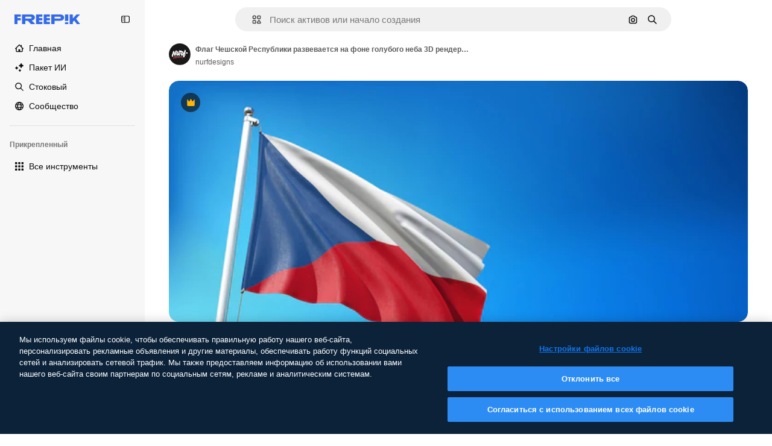

--- FILE ---
content_type: text/javascript
request_url: https://static.cdnpk.net/_next/static/SrSCpXrCQV4HshUXlVZ9u/_buildManifest.js
body_size: 22999
content:
self.__BUILD_MANIFEST=function(e,t,a,s,o,n,i,u,l,c,r,d,p,v,h,y,E,m,g,B,k,L,A,b,I,D,f,x,T,V,j,N,F,w,S,C,z,_,K,H,M,G,Z,R,U,O,P,Y,q,W,J,Q,X,$,ee,et,ea,es,eo,en,ei,eu,el,ec,er,ed,ep,ev,eh,ey,eE,em,eg,eB,ek,eL,eA,eb,eI,eD,ef,ex,eT,eV,ej,eN,eF,ew,eS,eC,ez,e_,eK,eH,eM,eG,eZ,eR,eU,eO,eP,eY,eq,eW,eJ,eQ,eX,e$,e0,e8,e1,e9,e5,e4,e3,e2,e6,e7,te,tt,ta,ts,to,tn,ti,tu,tl,tc,tr,td,tp,tv,th,ty,tE,tm,tg,tB,tk,tL,tA,tb,tI,tD,tf,tx,tT,tV,tj,tN,tF,tw,tS,tC,tz,t_,tK,tH,tM,tG,tZ,tR,tU,tO,tP,tY,tq,tW,tJ,tQ,tX,t$,t0,t8,t1,t9,t5,t4,t3,t2,t6,t7,ae,at,aa,as,ao,an,ai,au,al,ac,ar,ad,ap,av,ah,ay,aE,am,ag,aB,ak,aL,aA,ab,aI,aD,af,ax,aT,aV,aj,aN,aF,aw,aS,aC,az,a_,aK,aH,aM,aG,aZ,aR,aU,aO,aP,aY,aq,aW,aJ,aQ,aX,a$,a0,a8,a1,a9,a5,a4,a3,a2,a6,a7,se,st,sa,ss,so,sn,si,su,sl,sc,sr,sd,sp,sv,sh,sy,sE,sm,sg,sB,sk,sL,sA,sb,sI,sD,sf,sx,sT,sV,sj,sN,sF,sw,sS,sC,sz,s_,sK,sH,sM,sG,sZ,sR,sU,sO,sP,sY,sq,sW,sJ,sQ,sX,s$,s0,s8,s1,s9,s5,s4,s3,s2,s6,s7,oe,ot,oa,os,oo,on,oi,ou,ol,oc,or,od,op,ov,oh,oy,oE,om,og,oB,ok,oL,oA,ob,oI,oD,of,ox,oT,oV,oj,oN,oF,ow,oS,oC,oz,o_,oK,oH,oM,oG,oZ,oR,oU,oO,oP,oY,oq,oW,oJ,oQ,oX,o$,o0,o8,o1,o9,o5,o4,o3,o2,o6,o7,ne,nt,na,ns,no,nn,ni,nu,nl,nc,nr,nd,np,nv,nh,ny,nE,nm,ng,nB,nk,nL,nA,nb,nI,nD,nf,nx,nT,nV,nj,nN,nF,nw,nS,nC,nz,n_,nK,nH,nM,nG,nZ,nR,nU,nO,nP,nY,nq,nW,nJ,nQ,nX,n$,n0,n8,n1,n9,n5,n4,n3,n2,n6,n7,ie,it,ia,is,io,ii,iu,il,ic,ir,id,ip,iv,ih,iy,iE,im,ig,iB,ik,iL,iA,ib,iI,iD,ix,iT,iV,ij,iN,iF,iw,iS,iC,iz,i_,iK,iH,iM,iG,iZ,iR,iU,iO,iP,iY,iq,iW,iJ,iQ,iX,i$,i0,i8,i1,i9,i5,i4,i3,i2,i6,i7,ue,ut,ua,us,uo,un,ui,uu,ul,uc,ur,ud,up,uv,uh,uy,uE,um,ug,uB,uk,uL,uA,ub,uI,uD,uf,ux,uT,uV,uj,uN,uF,uw,uS,uC,uz,u_,uK,uH,uM,uG,uZ,uR,uU,uO,uP,uY,uq,uW,uJ,uQ,uX,u$,u0,u8,u1,u9,u5,u4,u3,u2,u6,u7,le,lt,la,ls,lo,ln,li,lu,ll,lc,lr,ld,lp,lv,lh,ly,lE,lm,lg,lB,lk,lL,lA,lb,lI,lD,lf,lx,lT,lV,lj,lN,lF,lw,lS,lC,lz,l_,lK,lH,lM,lG,lZ,lR,lU,lO,lP,lY,lq,lW,lJ,lQ,lX,l$,l0,l8,l1,l9,l5,l4,l3,l2,l6,l7,ce,ct,ca,cs,co,cn,ci,cu,cl,cc,cr,cd,cp,cv,ch,cy,cE,cm,cg,cB,ck,cL,cA,cb,cI,cD,cf,cx,cT,cV,cj,cN,cF,cw,cS,cC,cz,c_,cK,cH,cM,cG,cZ,cR){return{__rewrites:{afterFiles:[{has:P,source:"/:nextInternalLocale(en|ru|et\\-EE|lv\\-LV|lt\\-LT)/metrics",destination:"/:nextInternalLocale/api/metrics"},{has:P,source:"/:nextInternalLocale(en|ru|et\\-EE|lv\\-LV|lt\\-LT)/healthz",destination:"/:nextInternalLocale/api/healthz"},{has:[{type:e,value:aS}],source:"/en/author/:authorSlug/icons/:param(\\d{1,})",destination:"/en/author/:authorSlug/icons/page/:param"},{has:[{type:e,value:p}],source:"/:nextInternalLocale(en|ru|et\\-EE|lv\\-LV|lt\\-LT)/autor/:authorSlug/ikoonid/:param(\\d{1,})",destination:aC},{has:[{type:e,value:h}],source:"/:nextInternalLocale(en|ru|et\\-EE|lv\\-LV|lt\\-LT)/autors/:authorSlug/ikonas/:param(\\d{1,})",destination:aC},{has:[{type:e,value:d}],source:"/:nextInternalLocale(en|ru|et\\-EE|lv\\-LV|lt\\-LT)/autorius/:authorSlug/piktogramos/:param(\\d{1,})",destination:aC},{has:[{type:e,value:p}],source:"/:nextInternalLocale(en|ru|et\\-EE|lv\\-LV|lt\\-LT)/autor/:authorSlug/ikoonid",destination:az},{has:[{type:e,value:h}],source:"/:nextInternalLocale(en|ru|et\\-EE|lv\\-LV|lt\\-LT)/autors/:authorSlug/ikonas",destination:az},{has:[{type:e,value:d}],source:"/:nextInternalLocale(en|ru|et\\-EE|lv\\-LV|lt\\-LT)/autorius/:authorSlug/piktogramos",destination:az},{has:[{type:e,value:p}],source:"/:nextInternalLocale(en|ru|et\\-EE|lv\\-LV|lt\\-LT)/autor/:authorSlug/videod",destination:a_},{has:[{type:e,value:h}],source:"/:nextInternalLocale(en|ru|et\\-EE|lv\\-LV|lt\\-LT)/autors/:authorSlug/video",destination:a_},{has:[{type:e,value:d}],source:"/:nextInternalLocale(en|ru|et\\-EE|lv\\-LV|lt\\-LT)/autorius/:authorSlug/vaizdo-%C4%AFra%C5%A1ai",destination:a_},{has:[{type:e,value:p}],source:"/:nextInternalLocale(en|ru|et\\-EE|lv\\-LV|lt\\-LT)/autor/:authorSlug/animeeritud-ikoonid",destination:aK},{has:[{type:e,value:h}],source:"/:nextInternalLocale(en|ru|et\\-EE|lv\\-LV|lt\\-LT)/autors/:authorSlug/anim%C4%93ts-ikonas",destination:aK},{has:[{type:e,value:d}],source:"/:nextInternalLocale(en|ru|et\\-EE|lv\\-LV|lt\\-LT)/autorius/:authorSlug/animuotas-piktogramos",destination:aK},{has:[{type:e,value:p}],source:sZ,destination:ti},{has:[{type:e,value:h}],source:sR,destination:ti},{has:[{type:e,value:d}],source:sU,destination:ti},{has:[{type:e,value:p}],source:"/:nextInternalLocale(en|ru|et\\-EE|lv\\-LV|lt\\-LT)/autor/:authorSlug/ikoonid/:param",destination:aH},{has:[{type:e,value:h}],source:"/:nextInternalLocale(en|ru|et\\-EE|lv\\-LV|lt\\-LT)/autors/:authorSlug/ikonas/:param",destination:aH},{has:[{type:e,value:d}],source:"/:nextInternalLocale(en|ru|et\\-EE|lv\\-LV|lt\\-LT)/autorius/:authorSlug/piktogramos/:param",destination:aH},{has:[{type:e,value:p}],source:"/:nextInternalLocale(en|ru|et\\-EE|lv\\-LV|lt\\-LT)/autor/:authorSlug/videod/:page",destination:aM},{has:[{type:e,value:h}],source:"/:nextInternalLocale(en|ru|et\\-EE|lv\\-LV|lt\\-LT)/autors/:authorSlug/video/:page",destination:aM},{has:[{type:e,value:d}],source:"/:nextInternalLocale(en|ru|et\\-EE|lv\\-LV|lt\\-LT)/autorius/:authorSlug/vaizdo-%C4%AFra%C5%A1ai/:page",destination:aM},{has:[{type:e,value:p}],source:"/:nextInternalLocale(en|ru|et\\-EE|lv\\-LV|lt\\-LT)/autor/:authorSlug/animeeritud-ikoonid/:param",destination:aG},{has:[{type:e,value:h}],source:"/:nextInternalLocale(en|ru|et\\-EE|lv\\-LV|lt\\-LT)/autors/:authorSlug/anim%C4%93ts-ikonas/:param",destination:aG},{has:[{type:e,value:d}],source:"/:nextInternalLocale(en|ru|et\\-EE|lv\\-LV|lt\\-LT)/autorius/:authorSlug/animuotas-piktogramos/:param",destination:aG},{has:[{type:e,value:p}],source:"/:nextInternalLocale(en|ru|et\\-EE|lv\\-LV|lt\\-LT)/autor/:authorSlug",destination:aZ},{has:[{type:e,value:h}],source:"/:nextInternalLocale(en|ru|et\\-EE|lv\\-LV|lt\\-LT)/autors/:authorSlug",destination:aZ},{has:[{type:e,value:d}],source:"/:nextInternalLocale(en|ru|et\\-EE|lv\\-LV|lt\\-LT)/autorius/:authorSlug",destination:aZ},{has:[{type:e,value:p}],source:"/:nextInternalLocale(en|ru|et\\-EE|lv\\-LV|lt\\-LT)/autor/:authorSlug/:param",destination:aR},{has:[{type:e,value:h}],source:"/:nextInternalLocale(en|ru|et\\-EE|lv\\-LV|lt\\-LT)/autors/:authorSlug/:param",destination:aR},{has:[{type:e,value:d}],source:"/:nextInternalLocale(en|ru|et\\-EE|lv\\-LV|lt\\-LT)/autorius/:authorSlug/:param",destination:aR},{has:[{type:e,value:p}],source:sZ,destination:ti},{has:[{type:e,value:h}],source:sR,destination:ti},{has:[{type:e,value:d}],source:sU,destination:ti},{has:[{type:e,value:p}],source:"/:nextInternalLocale(en|ru|et\\-EE|lv\\-LV|lt\\-LT)/tasuta-disney-mall/:code*",destination:aU},{has:[{type:e,value:h}],source:"/:nextInternalLocale(en|ru|et\\-EE|lv\\-LV|lt\\-LT)/bezmaksas-disney-veidne/:code*",destination:aU},{has:[{type:e,value:d}],source:"/:nextInternalLocale(en|ru|et\\-EE|lv\\-LV|lt\\-LT)/nemokama-disney-%C5%A1ablonas/:code*",destination:aU},{has:[{type:e,value:p}],source:"/:nextInternalLocale(en|ru|et\\-EE|lv\\-LV|lt\\-LT)/premium-disney-mall/:code*",destination:aO},{has:[{type:e,value:h}],source:"/:nextInternalLocale(en|ru|et\\-EE|lv\\-LV|lt\\-LT)/premium-disney-veidne/:code*",destination:aO},{has:[{type:e,value:d}],source:"/:nextInternalLocale(en|ru|et\\-EE|lv\\-LV|lt\\-LT)/premium-disney-%C5%A1ablonas/:code*",destination:aO},{has:[{type:e,value:p}],source:"/:nextInternalLocale(en|ru|et\\-EE|lv\\-LV|lt\\-LT)/tasuta-fotod-vektorid/:param*",destination:aP},{has:[{type:e,value:h}],source:"/:nextInternalLocale(en|ru|et\\-EE|lv\\-LV|lt\\-LT)/bezmaksas-fotogr%C4%81fijas-vektori/:param*",destination:aP},{has:[{type:e,value:d}],source:"/:nextInternalLocale(en|ru|et\\-EE|lv\\-LV|lt\\-LT)/nemokama-nuotraukos-vektoriai/:param*",destination:aP},{has:[{type:e,value:N}],source:"/:nextInternalLocale(en|ru|et\\-EE|lv\\-LV|lt\\-LT)/free-photos-vectors/:param*",destination:V},{has:[{type:e,value:A},{type:t,key:a}],source:tr,destination:td},{has:[{type:e,value:A}],source:tr,destination:tp},{has:[{type:e,value:L},{type:t,key:a}],source:tr,destination:td},{has:[{type:e,value:L}],source:tr,destination:tp},{has:[{type:e,value:p},{type:t,key:a}],source:aY,destination:td},{has:[{type:e,value:p}],source:aY,destination:tp},{has:[{type:e,value:h},{type:t,key:a}],source:aq,destination:td},{has:[{type:e,value:h}],source:aq,destination:tp},{has:[{type:e,value:d},{type:t,key:a}],source:aW,destination:td},{has:[{type:e,value:d}],source:aW,destination:tp},{has:[{type:e,value:p}],source:aY,destination:aJ},{has:[{type:e,value:h}],source:aq,destination:aJ},{has:[{type:e,value:d}],source:aW,destination:aJ},{has:[{type:e,value:p}],source:"/:nextInternalLocale(en|ru|et\\-EE|lv\\-LV|lt\\-LT)/ikoonid/:id*",destination:aQ},{has:[{type:e,value:h}],source:"/:nextInternalLocale(en|ru|et\\-EE|lv\\-LV|lt\\-LT)/ikonas/:id*",destination:aQ},{has:[{type:e,value:d}],source:"/:nextInternalLocale(en|ru|et\\-EE|lv\\-LV|lt\\-LT)/piktogramos/:id*",destination:aQ},{has:[{type:e,value:p}],source:"/:nextInternalLocale(en|ru|et\\-EE|lv\\-LV|lt\\-LT)/ikoon/:id*",destination:aX},{has:[{type:e,value:h}],source:"/:nextInternalLocale(en|ru|et\\-EE|lv\\-LV|lt\\-LT)/ikona/:id*",destination:aX},{has:[{type:e,value:d}],source:"/:nextInternalLocale(en|ru|et\\-EE|lv\\-LV|lt\\-LT)/piktograma/:id*",destination:aX},{has:[{type:e,value:N}],source:tr,destination:V},{has:[{type:e,value:N}],source:"/:nextInternalLocale(en|ru|et\\-EE|lv\\-LV|lt\\-LT)/icons/:id*",destination:V},{has:[{type:e,value:N}],source:"/:nextInternalLocale(en|ru|et\\-EE|lv\\-LV|lt\\-LT)/icon/:id*",destination:V},{has:[{type:e,value:p}],source:"/:nextInternalLocale(en|ru|et\\-EE|lv\\-LV|lt\\-LT)/ai/ikoon-generaator/t%C3%B6%C3%B6riist",destination:a$},{has:[{type:e,value:h}],source:"/:nextInternalLocale(en|ru|et\\-EE|lv\\-LV|lt\\-LT)/ai/ikona-%C4%A3enerators/r%C4%ABks",destination:a$},{has:[{type:e,value:d}],source:"/:nextInternalLocale(en|ru|et\\-EE|lv\\-LV|lt\\-LT)/ai/piktograma-generatorius/%C4%AFrankis",destination:a$},{has:[{type:e,value:A},{type:t,key:a}],source:ao,destination:tv},{has:[{type:e,value:A}],source:ao,destination:th},{has:[{type:e,value:L},{type:t,key:a}],source:ao,destination:tv},{has:[{type:e,value:L}],source:ao,destination:th},{has:[{type:e,value:p},{type:t,key:a}],source:a0,destination:tv},{has:[{type:e,value:p}],source:a0,destination:th},{has:[{type:e,value:h},{type:t,key:a}],source:a8,destination:tv},{has:[{type:e,value:h}],source:a8,destination:th},{has:[{type:e,value:d},{type:t,key:a}],source:a1,destination:tv},{has:[{type:e,value:d}],source:a1,destination:th},{has:[{type:e,value:p}],source:a0,destination:a9},{has:[{type:e,value:h}],source:a8,destination:a9},{has:[{type:e,value:d}],source:a1,destination:a9},{has:[{type:e,value:p}],source:"/:nextInternalLocale(en|ru|et\\-EE|lv\\-LV|lt\\-LT)/animeeritud-ikoon/:id*",destination:a5},{has:[{type:e,value:h}],source:"/:nextInternalLocale(en|ru|et\\-EE|lv\\-LV|lt\\-LT)/anim%C4%93ts-ikona/:id*",destination:a5},{has:[{type:e,value:d}],source:"/:nextInternalLocale(en|ru|et\\-EE|lv\\-LV|lt\\-LT)/animuotas-piktograma/:id*",destination:a5},{has:[{type:t,key:a},{type:e,value:A}],source:sO,destination:ty},{has:[{type:e,value:A}],source:sO,destination:tE},{has:[{type:t,key:a},{type:e,value:L}],source:sP,destination:ty},{has:[{type:e,value:L}],source:sP,destination:tE},{has:[{type:t,key:a},{type:e,value:p}],source:sY,destination:ty},{has:[{type:e,value:p}],source:sY,destination:tE},{has:[{type:t,key:a},{type:e,value:h}],source:sq,destination:ty},{has:[{type:e,value:h}],source:sq,destination:tE},{has:[{type:t,key:a},{type:e,value:d}],source:sW,destination:ty},{has:[{type:e,value:d}],source:sW,destination:tE},{has:[{type:e,value:A},{type:t,key:a}],source:sJ,destination:tm},{has:[{type:e,value:A}],source:sJ,destination:tg},{has:[{type:e,value:L},{type:t,key:a}],source:sQ,destination:tm},{has:[{type:e,value:L}],source:sQ,destination:tg},{has:[{type:e,value:p},{type:t,key:a}],source:sX,destination:tm},{has:[{type:e,value:p}],source:sX,destination:tg},{has:[{type:e,value:h},{type:t,key:a}],source:s$,destination:tm},{has:[{type:e,value:h}],source:s$,destination:tg},{has:[{type:e,value:d},{type:t,key:a}],source:s0,destination:tm},{has:[{type:e,value:d}],source:s0,destination:tg},{has:[{type:e,value:"www.freepik.es|freepik.es|br.freepik.com|localhost"}],source:"/:nextInternalLocale(en|ru|et\\-EE|lv\\-LV|lt\\-LT)/mockups/categorias/:slug",destination:"/:nextInternalLocale/mockups/category/:slug"},{has:[{type:e,value:tB}],source:"/it/mockups/categorie/:slug",destination:"/it/mockups/category/:slug"},{has:[{type:e,value:tk}],source:"/fr/mockups/categories/:slug",destination:"/fr/mockups/category/:slug"},{has:[{type:e,value:tL}],source:"/de/mockups/kategorien/:slug",destination:"/de/mockups/category/:slug"},{has:[{type:e,value:tu}],source:"/nl/mockups/categorien/:slug",destination:"/nl/mockups/category/:slug"},{has:[{type:e,value:a4}],source:"/ja/%E3%83%A2%E3%83%83%E3%82%AF%E3%82%A2%E3%83%83%E3%83%97/%E3%82%AB%E3%83%86%E3%82%B4%E3%83%AA%E3%83%BC/:slug",destination:"/ja/mockups/category/:slug"},{has:[{type:e,value:a3}],source:"/ko/%EB%AA%A9%EC%97%85/%EC%B9%B4%ED%85%8C%EA%B3%A0%EB%A6%AC/:slug",destination:"/ko/mockups/category/:slug"},{has:[{type:e,value:tA}],source:"/pl/mockups/kategorie/:slug",destination:"/pl/mockups/category/:slug"},{has:[{type:e,value:L}],source:"/ru/%D0%BC%D0%BE%D0%BA%D0%B0%D0%BF%D1%8B/k%D0%B0%D1%82%D0%B5%D0%B3%D0%BE%D1%80%D0%B8%D0%B8/:slug",destination:"/ru/mockups/category/:slug"},{has:[{type:e,value:ec}],source:"/zh-HK/%E6%A8%A3%E6%9C%AC/%E9%A1%9E%E5%88%A5/:slug",destination:"/zh-HK/mockups/category/:slug"},{has:[{type:e,value:er}],source:"/hi-IN/%E0%A4%AE%E0%A5%89%E0%A4%95%E0%A4%85%E0%A4%AA/%E0%A4%95%E0%A5%87%E0%A4%9F%E0%A5%87%E0%A4%97%E0%A4%B0%E0%A5%80/:slug",destination:"/hi-IN/mockups/category/:slug"},{has:[{type:e,value:ed}],source:"/th-TH/%E0%B8%8A%E0%B8%B4%E0%B9%89%E0%B8%99%E0%B8%87%E0%B8%B2%E0%B8%99%E0%B8%88%E0%B8%B3%E0%B8%A5%E0%B8%AD%E0%B8%87/%E0%B8%AB%E0%B8%A1%E0%B8%A7%E0%B8%94%E0%B8%AB%E0%B8%A1%E0%B8%B9%E0%B9%88/:slug",destination:"/th-TH/mockups/category/:slug"},{has:[{type:e,value:ep}],source:"/cs-CZ/mockupy/kategorie/:slug",destination:"/cs-CZ/mockups/category/:slug"},{has:[{type:e,value:ev}],source:"/da-DK/mockups/kategori/:slug",destination:"/da-DK/mockups/category/:slug"},{has:[{type:e,value:eh}],source:"/fi-FI/mallikuvat/kategoria/:slug",destination:"/fi-FI/mockups/category/:slug"},{has:[{type:e,value:ey}],source:"/nb-NO/mockups/kategori/:slug",destination:"/nb-NO/mockups/category/:slug"},{has:[{type:e,value:eE}],source:"/sv-SE/mockups/kategori/:slug",destination:"/sv-SE/mockups/category/:slug"},{has:[{type:e,value:em}],source:"/tr-TR/mockup/kategori/:slug",destination:"/tr-TR/mockups/category/:slug"},{has:[{type:e,value:eg}],source:"/id-ID/mockup/kategori/:slug",destination:"/id-ID/mockups/category/:slug"},{has:[{type:e,value:eB}],source:"/vi-VN/mo-hinh/danh-muc/:slug",destination:"/vi-VN/mockups/category/:slug"},{has:[{type:e,value:ek}],source:"/af-ZA/voorstellings/kategorie/:slug",destination:"/af-ZA/mockups/category/:slug"},{has:[{type:e,value:eL}],source:"/az-AZ/maketl%c9%99r/kateqoriya/:slug",destination:"/az-AZ/mockups/category/:slug"},{has:[{type:e,value:eA}],source:"/be-BY/%d0%bc%d0%b0%d0%ba%d0%b0%d0%bf%d1%8b/%d0%ba%d0%b0%d1%82%d1%8d%d0%b3%d0%be%d1%80%d1%8b%d1%8f/:slug",destination:"/be-BY/mockups/category/:slug"},{has:[{type:e,value:eb}],source:"/bg-BG/%D0%BC%D0%B0%D0%BA%D0%B5%D1%82%D0%B8/%D0%BA%D0%B0%D1%82%D0%B5%D0%B3%D0%BE%D1%80%D0%B8%D1%8F/:slug",destination:"/bg-BG/mockups/category/:slug"},{has:[{type:e,value:eI}],source:"/bn-BD/%E0%A6%AE%E0%A6%95%E0%A6%86%E0%A6%AA/%E0%A6%95%E0%A7%8D%E0%A6%AF%E0%A6%BE%E0%A6%9F%E0%A6%BE%E0%A6%97%E0%A6%B0%E0%A6%BF/:slug",destination:"/bn-BD/mockups/category/:slug"},{has:[{type:e,value:eD}],source:"/bs-BA/makete/kategorija/:slug",destination:"/bs-BA/mockups/category/:slug"},{has:[{type:e,value:ef}],source:"/ceb-PH/mga-mockup/kategoriya/:slug",destination:"/ceb-PH/mockups/category/:slug"},{has:[{type:e,value:ex}],source:"/el-GR/mockups/katigoria/:slug",destination:"/el-GR/mockups/category/:slug"},{has:[{type:e,value:p}],source:"/et-EE/makette/kategooria/:slug",destination:"/et-EE/mockups/category/:slug"},{has:[{type:e,value:eT}],source:"/gu-IN/%e0%aa%ae%e0%ab%8b%e0%aa%95%e0%aa%85%e0%aa%aa%e0%ab%8d%e0%aa%b8/%e0%aa%b6%e0%ab%8d%e0%aa%b0%e0%ab%87%e0%aa%a3%e0%ab%80/:slug",destination:"/gu-IN/mockups/category/:slug"},{has:[{type:e,value:eV}],source:"/ha-NG/tsararrun-samfura/naui/:slug",destination:"/ha-NG/mockups/category/:slug"},{has:[{type:e,value:ej}],source:"/hr-HR/makete/kategorija/:slug",destination:"/hr-HR/mockups/category/:slug"},{has:[{type:e,value:eN}],source:"/hu-HU/makettek/kategoria/:slug",destination:"/hu-HU/mockups/category/:slug"},{has:[{type:e,value:eF}],source:"/hy-AM/%d5%b4%d5%a1%d5%af%d5%a5%d5%bf%d5%b6%d5%a5%d6%80/%d5%af%d5%a1%d5%bf%d5%a5%d5%a3%d5%b8%d6%80%d5%ab%d5%a1/:slug",destination:"/hy-AM/mockups/category/:slug"},{has:[{type:e,value:ew}],source:"/ig-NG/ihe-nlereanya/%e1%bb%a5d%e1%bb%8b/:slug",destination:"/ig-NG/mockups/category/:slug"},{has:[{type:e,value:eS}],source:"/is-IS/fleiri-synishorn/flokkur/:slug",destination:"/is-IS/mockups/category/:slug"},{has:[{type:e,value:eC}],source:"/jv-ID/para-mockup/kategori/:slug",destination:"/jv-ID/mockups/category/:slug"},{has:[{type:e,value:ez}],source:"/ka-GE/%e1%83%9b%e1%83%90%e1%83%99%e1%83%94%e1%83%a2%e1%83%94%e1%83%91%e1%83%98/%e1%83%99%e1%83%90%e1%83%a2%e1%83%94%e1%83%92%e1%83%9d%e1%83%a0%e1%83%98%e1%83%90/:slug",destination:"/ka-GE/mockups/category/:slug"},{has:[{type:e,value:e_}],source:"/kk-KZ/%d0%bc%d0%be%d0%ba%d0%b0%d0%bf%d1%82%d0%b0%d1%80/%d1%81%d0%b0%d0%bd%d0%b0%d1%82/:slug",destination:"/kk-KZ/mockups/category/:slug"},{has:[{type:e,value:eK}],source:"/km-KH/%e1%9e%85%e1%9f%92%e1%9e%9a%e1%9e%be%e1%9e%93%e1%9e%82%e1%9f%86%e1%9e%9a%e1%9e%bc/%e1%9e%94%e1%9f%92%e1%9e%9a%e1%9e%97%e1%9f%81%e1%9e%91/:slug",destination:"/km-KH/mockups/category/:slug"},{has:[{type:e,value:eH}],source:"/kn-IN/%e0%b2%86%e0%b2%95%e0%b3%83%e0%b2%a4%e0%b2%bf-%e0%b2%ae%e0%b2%be%e0%b2%a6%e0%b2%b0%e0%b2%bf/%e0%b2%b5%e0%b2%b0%e0%b3%8d%e0%b2%97/:slug",destination:"/kn-IN/mockups/category/:slug"},{has:[{type:e,value:eM}],source:"/lo-LA/%E0%BA%AB%E0%BA%BC%E0%BA%B2%E0%BA%8D%E0%BB%81%E0%BA%9A%E0%BA%9A%E0%BA%88%E0%BA%B3%E0%BA%A5%E0%BA%AD%E0%BA%87/%E0%BA%9B%E0%BA%B0%E0%BB%80%E0%BA%9E%E0%BA%94/:slug",destination:"/lo-LA/mockups/category/:slug"},{has:[{type:e,value:d}],source:"/lt-LT/maketai/kategorija/:slug",destination:"/lt-LT/mockups/category/:slug"},{has:[{type:e,value:h}],source:"/lv-LV/maketiem/kategorija/:slug",destination:"/lv-LV/mockups/category/:slug"},{has:[{type:e,value:eG}],source:"/mk-MK/%d0%bc%d0%b0%d0%ba%d0%b5%d1%82%d0%b8/%d0%ba%d0%b0%d1%82%d0%b5%d0%b3%d0%be%d1%80%d0%b8%d1%98%d0%b0/:slug",destination:"/mk-MK/mockups/category/:slug"},{has:[{type:e,value:eZ}],source:"/ml-IN/%e0%b4%ae%e0%b5%8b%e0%b4%95%e0%b5%8d%e0%b4%95%e0%b4%aa%e0%b5%8d%e0%b4%aa%e0%b5%81%e0%b4%95%e0%b5%be/%e0%b4%b5%e0%b4%bf%e0%b4%ad%e0%b4%be%e0%b4%97%e0%b4%82/:slug",destination:"/ml-IN/mockups/category/:slug"},{has:[{type:e,value:eR}],source:"/mn-MN/%d1%82%d0%b0%d0%bd%d0%b8%d0%bb%d1%86%d1%83%d1%83%d0%bb%d0%b3%d0%b0-%d0%b7%d0%b0%d0%b3%d0%b2%d0%b0%d1%80%d1%83%d1%83%d0%b4/%d0%b0%d0%bd%d0%b3%d0%b8%d0%bb%d0%b0%d0%bb/:slug",destination:"/mn-MN/mockups/category/:slug"},{has:[{type:e,value:eU}],source:"/mr-IN/%E0%A4%AE%E0%A5%89%E0%A4%95%E0%A4%85%E0%A4%AA%E0%A5%8D%E0%A4%B8/%E0%A4%B5%E0%A4%B0%E0%A5%8D%E0%A4%97/:slug",destination:"/mr-IN/mockups/category/:slug"},{has:[{type:e,value:eO}],source:"/ms-MY/mockup-berbilang/kategori/:slug",destination:"/ms-MY/mockups/category/:slug"},{has:[{type:e,value:eP}],source:"/my-MM/%e1%80%99%e1%80%b1%e1%80%ac%e1%80%b7%e1%80%80%e1%80%95%e1%80%ba%e1%80%99%e1%80%bb%e1%80%ac%e1%80%b8/%e1%80%a1%e1%80%99%e1%80%bb%e1%80%ad%e1%80%af%e1%80%b8%e1%80%a1%e1%80%85%e1%80%ac%e1%80%b8/:slug",destination:"/my-MM/mockups/category/:slug"},{has:[{type:e,value:eY}],source:"/ne-NP/%e0%a4%ae%e0%a5%8b%e0%a4%95%e0%a4%85%e0%a4%aa%e0%a4%b9%e0%a4%b0%e0%a5%82/%e0%a4%b6%e0%a5%8d%e0%a4%b0%e0%a5%87%e0%a4%a3%e0%a5%80/:slug",destination:"/ne-NP/mockups/category/:slug"},{has:[{type:e,value:eq}],source:"/pa-IN/%e0%a8%ae%e0%a9%8c%e0%a8%95%e0%a8%85%e0%a9%b1%e0%a8%aa%e0%a8%b8/%e0%a8%b8%e0%a8%bc%e0%a9%8d%e0%a8%b0%e0%a9%87%e0%a8%a3%e0%a9%80/:slug",destination:"/pa-IN/mockups/category/:slug"},{has:[{type:e,value:"pt.freepik.com|localhost"}],source:"/pt/mockups/categorias/:slug",destination:"/pt/mockups/category/:slug"},{has:[{type:e,value:eW}],source:"/ro-RO/mockup-uri/categorie/:slug",destination:"/ro-RO/mockups/category/:slug"},{has:[{type:e,value:eJ}],source:"/si-LK/%E0%B6%B6%E0%B7%9C%E0%B7%84%E0%B7%9D-%E0%B6%B8%E0%B7%9C%E0%B6%9A%E0%B7%8A%E0%B6%85%E0%B6%B4%E0%B7%8A/%E0%B6%B4%E0%B7%8A%E0%B6%BB%E0%B7%80%E0%B6%BB%E0%B7%8A%E0%B6%9C%E0%B6%BA/:slug",destination:"/si-LK/mockups/category/:slug"},{has:[{type:e,value:eQ}],source:"/sk-SK/mockupy/kateg%c3%b3ria/:slug",destination:"/sk-SK/mockups/category/:slug"},{has:[{type:e,value:eX}],source:"/sl-SI/maket/kategorija/:slug",destination:"/sl-SI/mockups/category/:slug"},{has:[{type:e,value:e$}],source:"/so-SO/muunado/qeybta/:slug",destination:"/so-SO/mockups/category/:slug"},{has:[{type:e,value:e0}],source:"/sq-AL/disa-makete/kategori/:slug",destination:"/sq-AL/mockups/category/:slug"},{has:[{type:e,value:e8}],source:"/sr-RS/makete/kategorija/:slug",destination:"/sr-RS/mockups/category/:slug"},{has:[{type:e,value:e1}],source:"/sw-KE/maktaba/kategoria/:slug",destination:"/sw-KE/mockups/category/:slug"},{has:[{type:e,value:e9}],source:"/ta-IN/%E0%AE%A8%E0%AE%95%E0%AE%B2%E0%AF%8D-%E0%AE%B5%E0%AE%9F%E0%AE%BF%E0%AE%B5%E0%AE%99%E0%AF%8D%E0%AE%95%E0%AE%B3%E0%AF%8D/%E0%AE%B5%E0%AE%95%E0%AF%88/:slug",destination:"/ta-IN/mockups/category/:slug"},{has:[{type:e,value:e5}],source:"/te-IN/%E0%B0%AE%E0%B0%BE%E0%B0%95%E0%B1%8D%E0%B0%AA%E0%B1%8D%E0%B0%B2%E0%B1%81/%E0%B0%B5%E0%B0%B0%E0%B1%8D%E0%B0%97%E0%B0%82/:slug",destination:"/te-IN/mockups/category/:slug"},{has:[{type:e,value:e4}],source:"/tl-PH/mga-mockup/kategorya/:slug",destination:"/tl-PH/mockups/category/:slug"},{has:[{type:e,value:e3}],source:"/uk-UA/%D0%BC%D0%BE%D0%BA%D0%B0%D0%BF%D0%B8/%D0%BA%D0%B0%D1%82%D0%B5%D0%B3%D0%BE%D1%80%D1%96%D1%8F/:slug",destination:"/uk-UA/mockups/category/:slug"},{has:[{type:e,value:e2}],source:"/uz-UZ/maketlar/kategoriya/:slug",destination:"/uz-UZ/mockups/category/:slug"},{has:[{type:e,value:e6}],source:"/yo-NG/%c3%a0w%e1%bb%8dn-%c3%a0p%e1%ba%b9%e1%ba%b9r%e1%ba%b9-%c3%a0w%c3%b2r%c3%a1n/%e1%ba%b9ka/:slug",destination:"/yo-NG/mockups/category/:slug"},{has:[{type:e,value:e7}],source:"/zh-CN/%E6%A8%A1%E5%9E%8B/%E7%B1%BB%E5%88%AB/:slug",destination:"/zh-CN/mockups/category/:slug"},{has:[{type:e,value:te}],source:"/zh-TW/%e5%a4%9a%e5%80%8b%e6%a8%a1%e6%93%ac%e5%9c%96/%e9%a1%9e%e5%88%a5/:slug",destination:"/zh-TW/mockups/category/:slug"},{has:[{type:e,value:tt}],source:"/zu-ZA/izifanekiso/isigaba/:slug",destination:"/zu-ZA/mockups/category/:slug"},{has:[{type:e,value:p}],source:"/:nextInternalLocale(en|ru|et\\-EE|lv\\-LV|lt\\-LT)/fotod/:param+",destination:a2},{has:[{type:e,value:h}],source:"/:nextInternalLocale(en|ru|et\\-EE|lv\\-LV|lt\\-LT)/fotografijas/:param+",destination:a2},{has:[{type:e,value:d}],source:"/:nextInternalLocale(en|ru|et\\-EE|lv\\-LV|lt\\-LT)/nuotraukos/:param+",destination:a2},{has:[{type:e,value:N}],source:"/:nextInternalLocale(en|ru|et\\-EE|lv\\-LV|lt\\-LT)/photos/:param+",destination:V},{has:[{type:e,value:p}],source:"/:nextInternalLocale(en|ru|et\\-EE|lv\\-LV|lt\\-LT)/populaarne-psd",destination:a6},{has:[{type:e,value:h}],source:"/:nextInternalLocale(en|ru|et\\-EE|lv\\-LV|lt\\-LT)/popul%C4%81rs-psd",destination:a6},{has:[{type:e,value:d}],source:"/:nextInternalLocale(en|ru|et\\-EE|lv\\-LV|lt\\-LT)/populiarus-psd",destination:a6},{has:[{type:e,value:p}],source:"/:nextInternalLocale(en|ru|et\\-EE|lv\\-LV|lt\\-LT)/populaarne-psd/:param*",destination:a7},{has:[{type:e,value:h}],source:"/:nextInternalLocale(en|ru|et\\-EE|lv\\-LV|lt\\-LT)/popul%C4%81rs-psd/:param*",destination:a7},{has:[{type:e,value:d}],source:"/:nextInternalLocale(en|ru|et\\-EE|lv\\-LV|lt\\-LT)/populiarus-psd/:param*",destination:a7},{has:[{type:t,key:a},{type:e,value:A}],source:an,destination:tb},{has:[{type:e,value:A}],source:an,destination:tI},{has:[{type:t,key:a},{type:e,value:L}],source:an,destination:tb},{has:[{type:e,value:L}],source:an,destination:tI},{has:[{type:t,key:a},{type:e,value:p}],source:s8,destination:tb},{has:[{type:e,value:p}],source:s8,destination:tI},{has:[{type:t,key:a},{type:e,value:h}],source:s1,destination:tb},{has:[{type:e,value:h}],source:s1,destination:tI},{has:[{type:t,key:a},{type:e,value:d}],source:s9,destination:tb},{has:[{type:e,value:d}],source:s9,destination:tI},{has:[{type:e,value:L}],source:"/:nextInternalLocale(en|ru|et\\-EE|lv\\-LV|lt\\-LT)/%D1%86%D0%B5%D0%BD%D1%8B",destination:ai},{has:[{type:e,value:p}],source:"/:nextInternalLocale(en|ru|et\\-EE|lv\\-LV|lt\\-LT)/hinnakujundus",destination:ai},{has:[{type:e,value:h}],source:"/:nextInternalLocale(en|ru|et\\-EE|lv\\-LV|lt\\-LT)/cenu-noteiksana",destination:ai},{has:[{type:e,value:d}],source:"/:nextInternalLocale(en|ru|et\\-EE|lv\\-LV|lt\\-LT)/kainos",destination:ai},{has:[{type:e,value:L}],source:"/:nextInternalLocale(en|ru|et\\-EE|lv\\-LV|lt\\-LT)/%D1%86%D0%B5%D0%BD%D1%8B/:id*",destination:au},{has:[{type:e,value:p}],source:"/:nextInternalLocale(en|ru|et\\-EE|lv\\-LV|lt\\-LT)/hinnakujundus/:id*",destination:au},{has:[{type:e,value:h}],source:"/:nextInternalLocale(en|ru|et\\-EE|lv\\-LV|lt\\-LT)/cenu-noteiksana/:id*",destination:au},{has:[{type:e,value:d}],source:"/:nextInternalLocale(en|ru|et\\-EE|lv\\-LV|lt\\-LT)/kainos/:id*",destination:au},{has:[{type:e,value:p}],source:"/:nextInternalLocale(en|ru|et\\-EE|lv\\-LV|lt\\-LT)/hinnakujundus-meeskonnad",destination:se},{has:[{type:e,value:h}],source:"/:nextInternalLocale(en|ru|et\\-EE|lv\\-LV|lt\\-LT)/cenu-noteik%C5%A1ana-komanda",destination:se},{has:[{type:e,value:d}],source:"/:nextInternalLocale(en|ru|et\\-EE|lv\\-LV|lt\\-LT)/kainos-komanda",destination:se},{has:[{type:e,value:p}],source:"/:nextInternalLocale(en|ru|et\\-EE|lv\\-LV|lt\\-LT)/tasuta-vektor",destination:st},{has:[{type:e,value:h}],source:"/:nextInternalLocale(en|ru|et\\-EE|lv\\-LV|lt\\-LT)/bezmaksas-vektors",destination:st},{has:[{type:e,value:d}],source:"/:nextInternalLocale(en|ru|et\\-EE|lv\\-LV|lt\\-LT)/nemokama-vektorius",destination:st},{has:[{type:e,value:p}],source:"/:nextInternalLocale(en|ru|et\\-EE|lv\\-LV|lt\\-LT)/tasuta-vektor/:id*",destination:sa},{has:[{type:e,value:h}],source:"/:nextInternalLocale(en|ru|et\\-EE|lv\\-LV|lt\\-LT)/bezmaksas-vektors/:id*",destination:sa},{has:[{type:e,value:d}],source:"/:nextInternalLocale(en|ru|et\\-EE|lv\\-LV|lt\\-LT)/nemokama-vektorius/:id*",destination:sa},{has:[{type:e,value:p}],source:"/:nextInternalLocale(en|ru|et\\-EE|lv\\-LV|lt\\-LT)/premium-vektor",destination:ss},{has:[{type:e,value:h}],source:"/:nextInternalLocale(en|ru|et\\-EE|lv\\-LV|lt\\-LT)/premium-vektors",destination:ss},{has:[{type:e,value:d}],source:"/:nextInternalLocale(en|ru|et\\-EE|lv\\-LV|lt\\-LT)/premium-vektorius",destination:ss},{has:[{type:e,value:p}],source:"/:nextInternalLocale(en|ru|et\\-EE|lv\\-LV|lt\\-LT)/premium-vektor/:id*",destination:so},{has:[{type:e,value:h}],source:"/:nextInternalLocale(en|ru|et\\-EE|lv\\-LV|lt\\-LT)/premium-vektors/:id*",destination:so},{has:[{type:e,value:d}],source:"/:nextInternalLocale(en|ru|et\\-EE|lv\\-LV|lt\\-LT)/premium-vektorius/:id*",destination:so},{has:[{type:e,value:p}],source:"/:nextInternalLocale(en|ru|et\\-EE|lv\\-LV|lt\\-LT)/tasuta-foto",destination:sn},{has:[{type:e,value:h}],source:"/:nextInternalLocale(en|ru|et\\-EE|lv\\-LV|lt\\-LT)/bezmaksas-foto",destination:sn},{has:[{type:e,value:d}],source:"/:nextInternalLocale(en|ru|et\\-EE|lv\\-LV|lt\\-LT)/nemokama-nuotrauka",destination:sn},{has:[{type:e,value:p}],source:"/:nextInternalLocale(en|ru|et\\-EE|lv\\-LV|lt\\-LT)/tasuta-foto/:id*",destination:si},{has:[{type:e,value:h}],source:"/:nextInternalLocale(en|ru|et\\-EE|lv\\-LV|lt\\-LT)/bezmaksas-foto/:id*",destination:si},{has:[{type:e,value:d}],source:"/:nextInternalLocale(en|ru|et\\-EE|lv\\-LV|lt\\-LT)/nemokama-nuotrauka/:id*",destination:si},{has:[{type:e,value:s5}],source:"/:nextInternalLocale(en|ru|et\\-EE|lv\\-LV|lt\\-LT)/premium-foto",destination:s4},{has:[{type:e,value:d}],source:"/:nextInternalLocale(en|ru|et\\-EE|lv\\-LV|lt\\-LT)/premium-nuotrauka",destination:s4},{has:[{type:e,value:s5}],source:"/:nextInternalLocale(en|ru|et\\-EE|lv\\-LV|lt\\-LT)/premium-foto/:id*",destination:s3},{has:[{type:e,value:d}],source:"/:nextInternalLocale(en|ru|et\\-EE|lv\\-LV|lt\\-LT)/premium-nuotrauka/:id*",destination:s3},{has:[{type:e,value:p}],source:"/:nextInternalLocale(en|ru|et\\-EE|lv\\-LV|lt\\-LT)/tasuta-psd",destination:su},{has:[{type:e,value:h}],source:"/:nextInternalLocale(en|ru|et\\-EE|lv\\-LV|lt\\-LT)/bezmaksas-psd",destination:su},{has:[{type:e,value:d}],source:"/:nextInternalLocale(en|ru|et\\-EE|lv\\-LV|lt\\-LT)/nemokama-psd",destination:su},{has:[{type:e,value:p}],source:"/:nextInternalLocale(en|ru|et\\-EE|lv\\-LV|lt\\-LT)/tasuta-psd/:id*",destination:sl},{has:[{type:e,value:h}],source:"/:nextInternalLocale(en|ru|et\\-EE|lv\\-LV|lt\\-LT)/bezmaksas-psd/:id*",destination:sl},{has:[{type:e,value:d}],source:"/:nextInternalLocale(en|ru|et\\-EE|lv\\-LV|lt\\-LT)/nemokama-psd/:id*",destination:sl},{has:[{type:e,value:p}],source:"/:nextInternalLocale(en|ru|et\\-EE|lv\\-LV|lt\\-LT)/tasuta-ai-pilt",destination:sc},{has:[{type:e,value:h}],source:"/:nextInternalLocale(en|ru|et\\-EE|lv\\-LV|lt\\-LT)/bezmaksas-mi-att%C4%93ls",destination:sc},{has:[{type:e,value:d}],source:"/:nextInternalLocale(en|ru|et\\-EE|lv\\-LV|lt\\-LT)/nemokama-di-vaizdas",destination:sc},{has:[{type:e,value:p}],source:"/:nextInternalLocale(en|ru|et\\-EE|lv\\-LV|lt\\-LT)/tasuta-ai-pilt/:id*",destination:sr},{has:[{type:e,value:h}],source:"/:nextInternalLocale(en|ru|et\\-EE|lv\\-LV|lt\\-LT)/bezmaksas-mi-att%C4%93ls/:id*",destination:sr},{has:[{type:e,value:d}],source:"/:nextInternalLocale(en|ru|et\\-EE|lv\\-LV|lt\\-LT)/nemokama-di-vaizdas/:id*",destination:sr},{has:[{type:e,value:p}],source:"/:nextInternalLocale(en|ru|et\\-EE|lv\\-LV|lt\\-LT)/premium-ai-pilt",destination:sd},{has:[{type:e,value:h}],source:"/:nextInternalLocale(en|ru|et\\-EE|lv\\-LV|lt\\-LT)/premium-mi-att%C4%93ls",destination:sd},{has:[{type:e,value:d}],source:"/:nextInternalLocale(en|ru|et\\-EE|lv\\-LV|lt\\-LT)/premium-di-vaizdas",destination:sd},{has:[{type:e,value:p}],source:"/:nextInternalLocale(en|ru|et\\-EE|lv\\-LV|lt\\-LT)/premium-ai-pilt/:id*",destination:sp},{has:[{type:e,value:h}],source:"/:nextInternalLocale(en|ru|et\\-EE|lv\\-LV|lt\\-LT)/premium-mi-att%C4%93ls/:id*",destination:sp},{has:[{type:e,value:d}],source:"/:nextInternalLocale(en|ru|et\\-EE|lv\\-LV|lt\\-LT)/premium-di-vaizdas/:id*",destination:sp},{has:[{type:e,value:N}],source:"/:nextInternalLocale(en|ru|et\\-EE|lv\\-LV|lt\\-LT)/free-vector",destination:V},{has:[{type:e,value:N}],source:"/:nextInternalLocale(en|ru|et\\-EE|lv\\-LV|lt\\-LT)/free-vector/:id*",destination:V},{has:[{type:e,value:N}],source:"/:nextInternalLocale(en|ru|et\\-EE|lv\\-LV|lt\\-LT)/premium-vector",destination:V},{has:[{type:e,value:N}],source:"/:nextInternalLocale(en|ru|et\\-EE|lv\\-LV|lt\\-LT)/premium-vector/:id*",destination:V},{has:[{type:e,value:N}],source:"/:nextInternalLocale(en|ru|et\\-EE|lv\\-LV|lt\\-LT)/free-photo",destination:V},{has:[{type:e,value:N}],source:"/:nextInternalLocale(en|ru|et\\-EE|lv\\-LV|lt\\-LT)/free-photo/:id*",destination:V},{has:[{type:e,value:N}],source:"/:nextInternalLocale(en|ru|et\\-EE|lv\\-LV|lt\\-LT)/premium-photo",destination:V},{has:[{type:e,value:N}],source:"/:nextInternalLocale(en|ru|et\\-EE|lv\\-LV|lt\\-LT)/premium-photo/:id*",destination:V},{has:[{type:e,value:N}],source:"/:nextInternalLocale(en|ru|et\\-EE|lv\\-LV|lt\\-LT)/free-psd",destination:V},{has:[{type:e,value:N}],source:"/:nextInternalLocale(en|ru|et\\-EE|lv\\-LV|lt\\-LT)/free-psd/:id*",destination:V},{has:[{type:e,value:N}],source:"/:nextInternalLocale(en|ru|et\\-EE|lv\\-LV|lt\\-LT)/free-ai-image",destination:V},{has:[{type:e,value:N}],source:"/:nextInternalLocale(en|ru|et\\-EE|lv\\-LV|lt\\-LT)/free-ai-image/:id*",destination:V},{has:[{type:e,value:N}],source:"/:nextInternalLocale(en|ru|et\\-EE|lv\\-LV|lt\\-LT)/premium-ai-image",destination:V},{has:[{type:e,value:N}],source:"/:nextInternalLocale(en|ru|et\\-EE|lv\\-LV|lt\\-LT)/premium-ai-image/:id*",destination:V},{has:[{type:e,value:N}],source:tD,destination:V},{has:[{type:e,value:N}],source:"/:nextInternalLocale(en|ru|et\\-EE|lv\\-LV|lt\\-LT)/templates/:id*",destination:V},{has:[{type:t,key:a},{type:e,value:A}],source:ta,destination:tf},{has:[{type:e,value:A}],source:ta,destination:tx},{has:[{type:t,key:a},{type:e,value:L}],source:s2,destination:tf},{has:[{type:e,value:L}],source:s2,destination:tx},{has:[{type:t,key:a},{type:e,value:p}],source:ta,destination:tf},{has:[{type:e,value:p}],source:ta,destination:tx},{has:[{type:t,key:a},{type:e,value:h}],source:ta,destination:tf},{has:[{type:e,value:h}],source:ta,destination:tx},{has:[{type:t,key:a},{type:e,value:d}],source:ta,destination:tf},{has:[{type:e,value:d}],source:ta,destination:tx},{has:[{type:t,key:a},{type:e,value:A}],source:tD,destination:tT},{has:[{type:e,value:A}],source:tD,destination:tV},{has:[{type:t,key:a},{type:e,value:L}],source:tD,destination:tT},{has:[{type:e,value:L}],source:tD,destination:tV},{has:[{type:t,key:a},{type:e,value:p}],source:s6,destination:tT},{has:[{type:e,value:p}],source:s6,destination:tV},{has:[{type:t,key:a},{type:e,value:h}],source:s7,destination:tT},{has:[{type:e,value:h}],source:s7,destination:tV},{has:[{type:t,key:a},{type:e,value:d}],source:oe,destination:tT},{has:[{type:e,value:d}],source:oe,destination:tV},{has:[{type:e,value:"www.freepik.com|freepik.com|ru.freepik.com|localhost"}],source:"/:nextInternalLocale(en|ru|et\\-EE|lv\\-LV|lt\\-LT)/create/:slug",destination:"/:nextInternalLocale/templates/category/:slug"},{has:[{type:e,value:"www.freepik.es|freepik.es|localhost"}],source:"/es/crear/:slug",destination:"/es/templates/category/:slug"},{has:[{type:e,value:tL}],source:"/de/erstellen/:slug",destination:"/de/templates/category/:slug"},{has:[{type:e,value:tk}],source:"/fr/creer/:slug",destination:"/fr/templates/category/:slug"},{has:[{type:e,value:tB}],source:"/it/creare/:slug",destination:"/it/templates/category/:slug"},{has:[{type:e,value:sv}],source:"/pt/criar/:slug",destination:"/pt/templates/category/:slug"},{has:[{type:e,value:a4}],source:"/ja/%E4%BD%9C%E6%88%90%E3%81%99%E3%82%8B/:slug",destination:"/ja/templates/category/:slug"},{has:[{type:e,value:a3}],source:"/ko/%EC%83%9D%EC%84%B1%ED%95%98%EA%B8%B0/:slug",destination:"/ko/templates/category/:slug"},{has:[{type:e,value:tu}],source:"/nl/maken/:slug",destination:"/nl/templates/category/:slug"},{has:[{type:e,value:tA}],source:"/pl/tworzyc/:slug",destination:"/pl/templates/category/:slug"},{has:[{type:e,value:ec}],source:"/zh-HK/%E5%89%B5%E9%80%A0/:slug",destination:"/zh-HK/templates/category/:slug"},{has:[{type:e,value:er}],source:"/hi-IN/%E0%A4%95%E0%A5%8D%E0%A4%B0%E0%A5%80%E0%A4%90%E0%A4%9F/:slug",destination:"/hi-IN/templates/category/:slug"},{has:[{type:e,value:ed}],source:"/th-TH/%E0%B8%AA%E0%B8%A3%E0%B9%89%E0%B8%B2%E0%B8%87/:slug",destination:"/th-TH/templates/category/:slug"},{has:[{type:e,value:ep}],source:"/cs-CZ/vytvorit/:slug",destination:"/cs-CZ/templates/category/:slug"},{has:[{type:e,value:ev}],source:"/da-DK/generer/:slug",destination:"/da-DK/templates/category/:slug"},{has:[{type:e,value:eh}],source:"/fi-FI/luo/:slug",destination:"/fi-FI/templates/category/:slug"},{has:[{type:e,value:ey}],source:"/nb-NO/opprette/:slug",destination:"/nb-NO/templates/category/:slug"},{has:[{type:e,value:eE}],source:"/sv-SE/skapa/:slug",destination:"/sv-SE/templates/category/:slug"},{has:[{type:e,value:em}],source:"/tr-TR/olustur/:slug",destination:"/tr-TR/templates/category/:slug"},{has:[{type:e,value:eg}],source:"/id-ID/buat/:slug",destination:"/id-ID/templates/category/:slug"},{has:[{type:e,value:eB}],source:"/vi-VN/tao/:slug",destination:"/vi-VN/templates/category/:slug"},{has:[{type:e,value:eI}],source:"/bn-BD/%E0%A6%A4%E0%A7%88%E0%A6%B0%E0%A6%BF-%E0%A6%95%E0%A6%B0%E0%A7%81%E0%A6%A8/:slug",destination:"/bn-BD/templates/category/:slug"},{has:[{type:e,value:e7}],source:"/zh-CN/%E5%88%9B%E5%BB%BA/:slug",destination:"/zh-CN/templates/category/:slug"},{has:[{type:e,value:ex}],source:"/el-GR/dimiourgia/:slug",destination:"/el-GR/templates/category/:slug"},{has:[{type:e,value:eO}],source:"/ms-MY/cipta/:slug",destination:"/ms-MY/templates/category/:slug"},{has:[{type:e,value:eW}],source:"/ro-RO/creare/:slug",destination:"/ro-RO/templates/category/:slug"},{has:[{type:e,value:e9}],source:"/ta-IN/%E0%AE%89%E0%AE%B0%E0%AF%81%E0%AE%B5%E0%AE%BE%E0%AE%95%E0%AF%8D%E0%AE%95%E0%AF%81/:slug",destination:"/ta-IN/templates/category/:slug"},{has:[{type:e,value:e3}],source:"/uk-UA/%D1%81%D1%82%D0%B2%D0%BE%D1%80%D0%B8%D1%82%D0%B8/:slug",destination:"/uk-UA/templates/category/:slug"},{has:[{type:e,value:ek}],source:"/af-ZA/skep/:slug",destination:"/af-ZA/templates/category/:slug"},{has:[{type:e,value:eN}],source:"/hu-HU/keszites/:slug",destination:"/hu-HU/templates/category/:slug"},{has:[{type:e,value:eb}],source:"/bg-BG/%D1%81%D1%8A%D0%B7%D0%B4%D0%B0%D0%B9/:slug",destination:"/bg-BG/templates/category/:slug"},{has:[{type:e,value:e1}],source:"/sw-KE/unda/:slug",destination:"/sw-KE/templates/category/:slug"},{has:[{type:e,value:e5}],source:"/te-IN/%E0%B0%B8%E0%B1%83%E0%B0%B7%E0%B1%8D%E0%B0%9F%E0%B0%BF%E0%B0%82%E0%B0%9A%E0%B1%81/:slug",destination:"/te-IN/templates/category/:slug"},{has:[{type:e,value:eU}],source:"/mr-IN/%E0%A4%A4%E0%A4%AF%E0%A4%BE%E0%A4%B0-%E0%A4%95%E0%A4%B0%E0%A4%BE/:slug",destination:"/mr-IN/templates/category/:slug"},{has:[{type:e,value:eQ}],source:"/sk-SK/vytvorit/:slug",destination:"/sk-SK/templates/category/:slug"},{has:[{type:e,value:p}],source:"/et-EE/loo/:slug",destination:"/et-EE/templates/category/:slug"},{has:[{type:e,value:h}],source:"/lv-LV/izveidot/:slug",destination:"/lv-LV/templates/category/:slug"},{has:[{type:e,value:d}],source:"/lt-LT/kurti/:slug",destination:"/lt-LT/templates/category/:slug"},{has:[{type:e,value:eX}],source:"/sl-SI/ustvari/:slug",destination:"/sl-SI/templates/category/:slug"},{has:[{type:e,value:ej}],source:"/hr-HR/stvoriti/:slug",destination:"/hr-HR/templates/category/:slug"},{has:[{type:e,value:e8}],source:"/sr-RS/napraviti/:slug",destination:"/sr-RS/templates/category/:slug"},{has:[{type:e,value:e4}],source:"/tl-PH/lumikha/:slug",destination:"/tl-PH/templates/category/:slug"},{has:[{type:e,value:te}],source:"/zh-TW/%E5%BB%BA%E7%AB%8B/:slug",destination:"/zh-TW/templates/category/:slug"},{has:[{type:e,value:tt}],source:"/zu-ZA/dala/:slug",destination:"/zu-ZA/templates/category/:slug"},{has:[{type:e,value:e6}],source:"/yo-NG/%E1%B9%A3%E1%BA%B9da/:slug",destination:"/yo-NG/templates/category/:slug"},{has:[{type:e,value:eV}],source:"/ha-NG/%C6%99ir%C6%99ira/:slug",destination:"/ha-NG/templates/category/:slug"},{has:[{type:e,value:ew}],source:"/ig-NG/mep%E1%BB%A5ta/:slug",destination:"/ig-NG/templates/category/:slug"},{has:[{type:e,value:eq}],source:"/pa-IN/%E0%A8%AC%E0%A8%A3%E0%A8%BE%E0%A8%93/:slug",destination:"/pa-IN/templates/category/:slug"},{has:[{type:e,value:eT}],source:"/gu-IN/%E0%AA%AC%E0%AA%A8%E0%AA%BE%E0%AA%B5%E0%AB%8B/:slug",destination:"/gu-IN/templates/category/:slug"},{has:[{type:e,value:eH}],source:"/kn-IN/%E0%B2%B0%E0%B2%9A%E0%B2%BF%E0%B2%B8%E0%B2%BF/:slug",destination:"/kn-IN/templates/category/:slug"},{has:[{type:e,value:eZ}],source:"/ml-IN/%E0%B4%B8%E0%B5%83%E0%B4%B7%E0%B5%8D%E0%B4%9F%E0%B4%BF%E0%B4%95%E0%B5%8D%E0%B4%95%E0%B5%81%E0%B4%95/:slug",destination:"/ml-IN/templates/category/:slug"},{has:[{type:e,value:eJ}],source:"/si-LK/%E0%B7%83%E0%B7%8F%E0%B6%AF%E0%B6%B1%E0%B7%8A%E0%B6%B1/:slug",destination:"/si-LK/templates/category/:slug"},{has:[{type:e,value:eK}],source:"/km-KH/%E1%9E%94%E1%9E%84%E1%9F%92%E1%9E%80%E1%9E%BE%E1%9E%8F/:slug",destination:"/km-KH/templates/category/:slug"},{has:[{type:e,value:eF}],source:"/hy-AM/%D5%BD%D5%BF%D5%A5%D5%B2%D5%AE%D5%A5%D5%AC/:slug",destination:"/hy-AM/templates/category/:slug"},{has:[{type:e,value:ez}],source:"/ka-GE/%E1%83%A8%E1%83%94%E1%83%A5%E1%83%9B%E1%83%9C%E1%83%90/:slug",destination:"/ka-GE/templates/category/:slug"},{has:[{type:e,value:eL}],source:"/az-AZ/yarat/:slug",destination:"/az-AZ/templates/category/:slug"},{has:[{type:e,value:e_}],source:"/kk-KZ/%D0%B6%D0%B0%D1%81%D0%B0%D1%83/:slug",destination:"/kk-KZ/templates/category/:slug"},{has:[{type:e,value:eR}],source:"/mn-MN/%D0%B1%D2%AF%D1%82%D1%8D%D1%8D%D1%85/:slug",destination:"/mn-MN/templates/category/:slug"},{has:[{type:e,value:eY}],source:"/ne-NP/%E0%A4%B8%E0%A4%BF%E0%A4%B0%E0%A5%8D%E0%A4%9C%E0%A4%A8%E0%A4%BE-%E0%A4%97%E0%A4%B0%E0%A5%8D%E0%A4%A8%E0%A5%81%E0%A4%B9%E0%A5%8B%E0%A4%B8%E0%A5%8D/:slug",destination:"/ne-NP/templates/category/:slug"},{has:[{type:e,value:eM}],source:"/lo-LA/%E0%BA%AA%E0%BB%89%E0%BA%B2%E0%BA%87/:slug",destination:"/lo-LA/templates/category/:slug"},{has:[{type:e,value:eA}],source:"/be-BY/%D1%81%D1%82%D0%B2%D0%B0%D1%80%D1%8B%D1%86%D1%8C/:slug",destination:"/be-BY/templates/category/:slug"},{has:[{type:e,value:e2}],source:"/uz-UZ/yaratish/:slug",destination:"/uz-UZ/templates/category/:slug"},{has:[{type:e,value:e0}],source:"/sq-AL/krijo/:slug",destination:"/sq-AL/templates/category/:slug"},{has:[{type:e,value:eG}],source:"/mk-MK/%D0%BA%D1%80%D0%B5%D0%B8%D1%80%D0%B0%D1%98/:slug",destination:"/mk-MK/templates/category/:slug"},{has:[{type:e,value:eD}],source:"/bs-BA/kreiraj/:slug",destination:"/bs-BA/templates/category/:slug"},{has:[{type:e,value:ef}],source:"/ceb-PH/paghimo/:slug",destination:"/ceb-PH/templates/category/:slug"},{has:[{type:e,value:eC}],source:"/jv-ID/ngawe/:slug",destination:"/jv-ID/templates/category/:slug"},{has:[{type:e,value:eS}],source:"/is-IS/b%C3%BAa-til/:slug",destination:"/is-IS/templates/category/:slug"},{has:[{type:e,value:eP}],source:"/my-MM/%E1%80%96%E1%80%94%E1%80%BA%E1%80%90%E1%80%AE%E1%80%B8%E1%80%9B%E1%80%94%E1%80%BA/:slug",destination:"/my-MM/templates/category/:slug"},{has:[{type:e,value:e$}],source:"/so-SO/abuuro/:slug",destination:"/so-SO/templates/category/:slug"},{has:[{type:e,value:p}],source:"/:nextInternalLocale(en|ru|et\\-EE|lv\\-LV|lt\\-LT)/mallid/:slug*",destination:sh},{has:[{type:e,value:h}],source:"/:nextInternalLocale(en|ru|et\\-EE|lv\\-LV|lt\\-LT)/veidnes/:slug*",destination:sh},{has:[{type:e,value:d}],source:"/:nextInternalLocale(en|ru|et\\-EE|lv\\-LV|lt\\-LT)/%C5%A1ablonai/:slug*",destination:sh},{has:[{type:t,key:a},{type:e,value:A}],source:al,destination:tj},{has:[{type:e,value:A}],source:al,destination:tN},{has:[{type:t,key:a},{type:e,value:L}],source:al,destination:tj},{has:[{type:e,value:L}],source:al,destination:tN},{has:[{type:t,key:a},{type:e,value:p}],source:ot,destination:tj},{has:[{type:e,value:p}],source:ot,destination:tN},{has:[{type:t,key:a},{type:e,value:h}],source:oa,destination:tj},{has:[{type:e,value:h}],source:oa,destination:tN},{has:[{type:t,key:a},{type:e,value:d}],source:os,destination:tj},{has:[{type:e,value:d}],source:os,destination:tN},{has:[{type:e,value:p}],source:"/:nextInternalLocale(en|ru|et\\-EE|lv\\-LV|lt\\-LT)/vektorid/:param+",destination:sy},{has:[{type:e,value:h}],source:"/:nextInternalLocale(en|ru|et\\-EE|lv\\-LV|lt\\-LT)/vektori/:param+",destination:sy},{has:[{type:e,value:d}],source:"/:nextInternalLocale(en|ru|et\\-EE|lv\\-LV|lt\\-LT)/vektoriai/:param+",destination:sy},{has:[{type:e,value:N}],source:"/:nextInternalLocale(en|ru|et\\-EE|lv\\-LV|lt\\-LT)/vectors/:param+",destination:V},{has:[{type:t,key:a},{type:e,value:A}],source:ac,destination:tF},{has:[{type:e,value:A}],source:ac,destination:tw},{has:[{type:t,key:a},{type:e,value:L}],source:ac,destination:tF},{has:[{type:e,value:L}],source:ac,destination:tw},{has:[{type:t,key:a},{type:e,value:p}],source:oo,destination:tF},{has:[{type:e,value:p}],source:oo,destination:tw},{has:[{type:t,key:a},{type:e,value:h}],source:on,destination:tF},{has:[{type:e,value:h}],source:on,destination:tw},{has:[{type:t,key:a},{type:e,value:d}],source:oi,destination:tF},{has:[{type:e,value:d}],source:oi,destination:tw},{has:P,source:ou,destination:tS},{has:P,source:ol,destination:ar},{has:[{type:e,value:ad}],source:oc,destination:tS},{has:[{type:e,value:ad}],source:or,destination:ar},{has:[{type:e,value:"(it|br).freepik.com|localhost"}],source:"/:nextInternalLocale(en|ru|et\\-EE|lv\\-LV|lt\\-LT)/video-gratuito/:id*",destination:tS},{has:[{type:e,value:tk}],source:od,destination:op},{has:[{type:t,key:s,value:"1"},{type:e,value:tL}],source:ov,destination:oh},{has:[{type:t,key:s,value:"1"},{type:e,value:tu}],source:sE,destination:sm},{has:[{type:t,key:s,value:"1"},{type:e,value:tA}],source:oy,destination:oE},{has:[{type:t,key:s,value:o},{type:e,value:ec}],source:om,destination:og},{has:[{type:t,key:s,value:o},{type:e,value:ec}],source:oB,destination:ok},{has:[{type:t,key:s,value:o},{type:e,value:er}],source:oL,destination:oA},{has:[{type:t,key:s,value:o},{type:e,value:er}],source:ob,destination:oI},{has:[{type:t,key:s,value:o},{type:e,value:ed}],source:oD,destination:of},{has:[{type:t,key:s,value:o},{type:e,value:ed}],source:ox,destination:oT},{has:[{type:t,key:s,value:o},{type:e,value:ep}],source:oV,destination:oj},{has:[{type:t,key:s,value:o},{type:e,value:ep}],source:oN,destination:oF},{has:[{type:t,key:s,value:o},{type:e,value:ev}],source:ow,destination:oS},{has:[{type:t,key:s,value:o},{type:e,value:ev}],source:oC,destination:oz},{has:[{type:t,key:s,value:o},{type:e,value:eh}],source:o_,destination:oK},{has:[{type:t,key:s,value:o},{type:e,value:eh}],source:oH,destination:oM},{has:[{type:t,key:s,value:o},{type:e,value:ey}],source:oG,destination:oZ},{has:[{type:t,key:s,value:o},{type:e,value:ey}],source:oR,destination:oU},{has:[{type:t,key:s,value:o},{type:e,value:eE}],source:oO,destination:oP},{has:[{type:t,key:s,value:o},{type:e,value:eE}],source:oY,destination:oq},{has:[{type:t,key:s,value:o},{type:e,value:em}],source:oW,destination:oJ},{has:[{type:t,key:s,value:o},{type:e,value:em}],source:oQ,destination:oX},{has:[{type:t,key:s,value:o},{type:e,value:eg}],source:o$,destination:o0},{has:[{type:t,key:s,value:o},{type:e,value:eg}],source:o8,destination:o1},{has:[{type:t,key:s,value:o},{type:e,value:eB}],source:o9,destination:o5},{has:[{type:t,key:s,value:o},{type:e,value:eB}],source:o4,destination:o3},{has:P,source:ou,destination:tS},{has:P,source:ol,destination:ar},{has:[{type:e,value:ad}],source:oc,destination:tS},{has:[{type:e,value:ad}],source:or,destination:ar},{has:[{type:e,value:tB}],source:"/it/video-gratuito/:id*",destination:"/it/free-video-with-tunes/:id*"},{has:[{type:e,value:sv}],source:"/pt/video-gratuito/:id*",destination:"/pt/free-video-with-tunes/:id*"},{has:[{type:e,value:tk}],source:od,destination:op},{has:[{type:e,value:tu}],source:sE,destination:sm},{has:[{type:e,value:tL}],source:ov,destination:oh},{has:[{type:e,value:tu}],source:sE,destination:sm},{has:[{type:e,value:tA}],source:oy,destination:oE},{has:[{type:e,value:ec}],source:om,destination:og},{has:[{type:e,value:ec}],source:oB,destination:ok},{has:[{type:e,value:er}],source:oL,destination:oA},{has:[{type:e,value:er}],source:ob,destination:oI},{has:[{type:e,value:ed}],source:oD,destination:of},{has:[{type:e,value:ed}],source:ox,destination:oT},{has:[{type:e,value:ep}],source:oV,destination:oj},{has:[{type:e,value:ep}],source:oN,destination:oF},{has:[{type:e,value:ev}],source:ow,destination:oS},{has:[{type:e,value:ev}],source:oC,destination:oz},{has:[{type:e,value:eh}],source:o_,destination:oK},{has:[{type:e,value:eh}],source:oH,destination:oM},{has:[{type:e,value:ey}],source:oG,destination:oZ},{has:[{type:e,value:ey}],source:oR,destination:oU},{has:[{type:e,value:eE}],source:oO,destination:oP},{has:[{type:e,value:eE}],source:oY,destination:oq},{has:[{type:e,value:em}],source:oW,destination:oJ},{has:[{type:e,value:em}],source:oQ,destination:oX},{has:[{type:e,value:eg}],source:o$,destination:o0},{has:[{type:e,value:eg}],source:o8,destination:o1},{has:[{type:e,value:eB}],source:o9,destination:o5},{has:[{type:e,value:eB}],source:o4,destination:o3},{has:[{type:e,value:A}],source:"/:nextInternalLocale(en|ru|et\\-EE|lv\\-LV|lt\\-LT)/videos/category/:slug((?!sponsor|\\d).*)",destination:"/:nextInternalLocale/videos-category/:slug"},{has:[{type:e,value:tB}],source:"/it/video/categorie/:slug((?!sponsor|\\d).*)",destination:"/it/videos-category/:slug"},{has:[{type:e,value:"www.freepik.es|localhost"}],source:"/es/videos/categorias/:slug((?!sponsor|\\d).*)",destination:"/es/videos-category/:slug"},{has:[{type:e,value:sv}],source:"/pt/videos/categorias/:slug((?!sponsor|\\d).*)",destination:"/pt/videos-category/:slug"},{has:[{type:e,value:tk}],source:"/fr/videos/categories/:slug((?!sponsor|\\d).*)",destination:"/fr/videos-category/:slug"},{has:[{type:e,value:tL}],source:"/de/videos/kategorien/:slug((?!sponsor|\\d).*)",destination:"/de/videos-category/:slug"},{has:[{type:e,value:tu}],source:"/nl/videos/categorien/:slug((?!sponsor|\\d).*)",destination:"/nl/videos-category/:slug"},{has:[{type:e,value:a4}],source:"/ja/videos/%E3%82%AB%E3%83%86%E3%82%B4%E3%83%AA%E3%83%BC/:slug((?!sponsor|\\d).*)",destination:"/ja/videos-category/:slug"},{has:[{type:e,value:a3}],source:"/ko/videos/%EC%B9%B4%ED%85%8C%EA%B3%A0%EB%A6%AC/:slug((?!sponsor|\\d).*)",destination:"/ko/videos-category/:slug"},{has:[{type:e,value:tA}],source:"/pl/videos/kategorie/:slug((?!sponsor|\\d).*)",destination:"/pl/videos-category/:slug"},{has:[{type:e,value:L}],source:"/ru/videos/k%D0%B0%D1%82%D0%B5%D0%B3%D0%BE%D1%80%D0%B8%D0%B8/:slug((?!sponsor|\\d).*)",destination:"/ru/videos-category/:slug"},{has:[{type:e,value:ec}],source:"/zh-HK/%E8%A6%96%E9%A0%BB/%E9%A1%9E%E5%88%A5/:slug((?!sponsor|\\d).*)",destination:"/zh-HK/videos-category/:slug"},{has:[{type:e,value:tB}],source:"/it/video/:slug*",destination:"/it/videos/:slug*"},{has:[{type:e,value:ec}],source:"/zh-HK/%E8%A6%96%E9%A0%BB/:slug*",destination:"/zh-HK/videos/:slug*"},{has:[{type:e,value:er}],source:"/hi-IN/%E0%A4%B5%E0%A5%80%E0%A4%A1%E0%A4%BF%E0%A4%AF%E0%A5%8B%E0%A5%9B/%E0%A4%95%E0%A5%87%E0%A4%9F%E0%A5%87%E0%A4%97%E0%A4%B0%E0%A5%80/:slug((?!sponsor|\\d).*)",destination:"/hi-IN/videos-category/:slug"},{has:[{type:e,value:er}],source:"/hi-IN/%E0%A4%B5%E0%A5%80%E0%A4%A1%E0%A4%BF%E0%A4%AF%E0%A5%8B%E0%A5%9B/:slug*",destination:"/hi-IN/videos/:slug*"},{has:[{type:e,value:ed}],source:"/th-TH/%E0%B8%A7%E0%B8%B4%E0%B8%94%E0%B8%B5%E0%B9%82%E0%B8%AD/%E0%B8%AB%E0%B8%A1%E0%B8%A7%E0%B8%94%E0%B8%AB%E0%B8%A1%E0%B8%B9%E0%B9%88/:slug((?!sponsor|\\d).*)",destination:"/th-TH/videos-category/:slug"},{has:[{type:e,value:ed}],source:"/th-TH/%E0%B8%A7%E0%B8%B4%E0%B8%94%E0%B8%B5%E0%B9%82%E0%B8%AD/:slug*",destination:"/th-TH/videos/:slug*"},{has:[{type:e,value:ep}],source:"/cs-CZ/videa/kategorie/:slug((?!sponsor|\\d).*)",destination:"/cs-CZ/videos-category/:slug"},{has:[{type:e,value:ep}],source:"/cs-CZ/videa/:slug*",destination:"/cs-CZ/videos/:slug*"},{has:[{type:e,value:ev}],source:"/da-DK/videoer/kategori/:slug((?!sponsor|\\d).*)",destination:"/da-DK/videos-category/:slug"},{has:[{type:e,value:ev}],source:"/da-DK/videoer/:slug*",destination:"/da-DK/videos/:slug*"},{has:[{type:e,value:eh}],source:"/fi-FI/videot/kategoria/:slug((?!sponsor|\\d).*)",destination:"/fi-FI/videos-category/:slug"},{has:[{type:e,value:eh}],source:"/fi-FI/videot/:slug*",destination:"/fi-FI/videos/:slug*"},{has:[{type:e,value:ey}],source:"/nb-NO/videoer/kategori/:slug((?!sponsor|\\d).*)",destination:"/nb-NO/videos-category/:slug"},{has:[{type:e,value:ey}],source:"/nb-NO/videoer/:slug*",destination:"/nb-NO/videos/:slug*"},{has:[{type:e,value:eE}],source:"/sv-SE/videos/kategori/:slug((?!sponsor|\\d).*)",destination:"/sv-SE/videos-category/:slug"},{has:[{type:e,value:eE}],source:o2,destination:o2},{has:[{type:e,value:em}],source:"/tr-TR/videolar/kategori/:slug((?!sponsor|\\d).*)",destination:"/tr-TR/videos-category/:slug"},{has:[{type:e,value:em}],source:"/tr-TR/videolar/:slug*",destination:"/tr-TR/videos/:slug*"},{has:[{type:e,value:eg}],source:"/id-ID/video/kategori/:slug((?!sponsor|\\d).*)",destination:"/id-ID/videos-category/:slug"},{has:[{type:e,value:eg}],source:"/id-ID/video/:slug*",destination:"/id-ID/videos/:slug*"},{has:[{type:e,value:eB}],source:"/vi-VN/videos/danh-muc/:slug((?!sponsor|\\d).*)",destination:"/vi-VN/videos-category/:slug"},{has:[{type:e,value:eB}],source:o6,destination:o6},{has:[{type:t,key:s,value:o},{type:e,value:ek}],source:o7,destination:ne},{has:[{type:t,key:s,value:o},{type:e,value:ek}],source:nt,destination:na},{has:[{type:e,value:ek}],source:o7,destination:ne},{has:[{type:e,value:ek}],source:nt,destination:na},{has:[{type:e,value:ek}],source:"/af-ZA/videos/kategorie/:slug((?!sponsor|\\d).*)",destination:"/af-ZA/videos-category/:slug"},{has:[{type:e,value:ek}],source:ns,destination:ns},{has:[{type:t,key:s,value:o},{type:e,value:eL}],source:no,destination:nn},{has:[{type:t,key:s,value:o},{type:e,value:eL}],source:ni,destination:nu},{has:[{type:e,value:eL}],source:no,destination:nn},{has:[{type:e,value:eL}],source:ni,destination:nu},{has:[{type:e,value:eL}],source:"/az-AZ/videolar/kateqoriya/:slug((?!sponsor|\\d).*)",destination:"/az-AZ/videos-category/:slug"},{has:[{type:e,value:eL}],source:"/az-AZ/videolar/:slug*",destination:"/az-AZ/videos/:slug*"},{has:[{type:t,key:s,value:o},{type:e,value:eA}],source:nl,destination:nc},{has:[{type:t,key:s,value:o},{type:e,value:eA}],source:nr,destination:nd},{has:[{type:e,value:eA}],source:nl,destination:nc},{has:[{type:e,value:eA}],source:nr,destination:nd},{has:[{type:e,value:eA}],source:"/be-BY/%D0%B2%D1%96%D0%B4%D1%8D%D0%B0/%D0%BA%D0%B0%D1%82%D1%8D%D0%B3%D0%BE%D1%80%D1%8B%D1%8F/:slug((?!sponsor|\\d).*)",destination:"/be-BY/videos-category/:slug"},{has:[{type:e,value:eA}],source:"/be-BY/%D0%B2%D1%96%D0%B4%D1%8D%D0%B0/:slug*",destination:"/be-BY/videos/:slug*"},{has:[{type:t,key:s,value:o},{type:e,value:eb}],source:np,destination:nv},{has:[{type:t,key:s,value:o},{type:e,value:eb}],source:nh,destination:ny},{has:[{type:e,value:eb}],source:np,destination:nv},{has:[{type:e,value:eb}],source:nh,destination:ny},{has:[{type:e,value:eb}],source:"/bg-BG/%D0%B2%D0%B8%D0%B4%D0%B5%D0%B0/%D0%BA%D0%B0%D1%82%D0%B5%D0%B3%D0%BE%D1%80%D0%B8%D1%8F/:slug((?!sponsor|\\d).*)",destination:"/bg-BG/videos-category/:slug"},{has:[{type:e,value:eb}],source:"/bg-BG/%D0%B2%D0%B8%D0%B4%D0%B5%D0%B0/:slug*",destination:"/bg-BG/videos/:slug*"},{has:[{type:t,key:s,value:o},{type:e,value:eI}],source:nE,destination:nm},{has:[{type:t,key:s,value:o},{type:e,value:eI}],source:ng,destination:nB},{has:[{type:e,value:eI}],source:nE,destination:nm},{has:[{type:e,value:eI}],source:ng,destination:nB},{has:[{type:e,value:eI}],source:"/bn-BD/%E0%A6%AD%E0%A6%BF%E0%A6%A1%E0%A6%BF%E0%A6%93/%E0%A6%95%E0%A7%8D%E0%A6%AF%E0%A6%BE%E0%A6%9F%E0%A6%BE%E0%A6%97%E0%A6%B0%E0%A6%BF/:slug((?!sponsor|\\d).*)",destination:"/bn-BD/videos-category/:slug"},{has:[{type:e,value:eI}],source:"/bn-BD/%E0%A6%AD%E0%A6%BF%E0%A6%A1%E0%A6%BF%E0%A6%93/:slug*",destination:"/bn-BD/videos/:slug*"},{has:[{type:t,key:s,value:o},{type:e,value:eD}],source:nk,destination:nL},{has:[{type:t,key:s,value:o},{type:e,value:eD}],source:nA,destination:nb},{has:[{type:e,value:eD}],source:nk,destination:nL},{has:[{type:e,value:eD}],source:nA,destination:nb},{has:[{type:e,value:eD}],source:"/bs-BA/videozapisi/kategorija/:slug((?!sponsor|\\d).*)",destination:"/bs-BA/videos-category/:slug"},{has:[{type:e,value:eD}],source:"/bs-BA/videozapisi/:slug*",destination:"/bs-BA/videos/:slug*"},{has:[{type:t,key:s,value:o},{type:e,value:ef}],source:nI,destination:nD},{has:[{type:t,key:s,value:o},{type:e,value:ef}],source:nf,destination:nx},{has:[{type:e,value:ef}],source:nI,destination:nD},{has:[{type:e,value:ef}],source:nf,destination:nx},{has:[{type:e,value:ef}],source:"/ceb-PH/mga-video/kategoriya/:slug((?!sponsor|\\d).*)",destination:"/ceb-PH/videos-category/:slug"},{has:[{type:e,value:ef}],source:"/ceb-PH/mga-video/:slug*",destination:"/ceb-PH/videos/:slug*"},{has:[{type:t,key:s,value:o},{type:e,value:ex}],source:nT,destination:nV},{has:[{type:t,key:s,value:o},{type:e,value:ex}],source:nj,destination:nN},{has:[{type:e,value:ex}],source:nT,destination:nV},{has:[{type:e,value:ex}],source:nj,destination:nN},{has:[{type:e,value:ex}],source:"/el-GR/videos/katigoria/:slug((?!sponsor|\\d).*)",destination:"/el-GR/videos-category/:slug"},{has:[{type:e,value:ex}],source:nF,destination:nF},{has:[{type:t,key:s,value:o},{type:e,value:p}],source:nw,destination:nS},{has:[{type:t,key:s,value:o},{type:e,value:p}],source:nC,destination:nz},{has:[{type:e,value:p}],source:nw,destination:nS},{has:[{type:e,value:p}],source:nC,destination:nz},{has:[{type:e,value:p}],source:"/et-EE/videod/kategooria/:slug((?!sponsor|\\d).*)",destination:"/et-EE/videos-category/:slug"},{has:[{type:e,value:p}],source:"/et-EE/videod/:slug*",destination:"/et-EE/videos/:slug*"},{has:[{type:t,key:s,value:o},{type:e,value:eT}],source:n_,destination:nK},{has:[{type:t,key:s,value:o},{type:e,value:eT}],source:nH,destination:nM},{has:[{type:e,value:eT}],source:n_,destination:nK},{has:[{type:e,value:eT}],source:nH,destination:nM},{has:[{type:e,value:eT}],source:"/gu-IN/%E0%AA%B5%E0%AB%80%E0%AA%A1%E0%AA%BF%E0%AA%AF%E0%AB%8B/%E0%AA%B6%E0%AB%8D%E0%AA%B0%E0%AB%87%E0%AA%A3%E0%AB%80/:slug((?!sponsor|\\d).*)",destination:"/gu-IN/videos-category/:slug"},{has:[{type:e,value:eT}],source:"/gu-IN/%E0%AA%B5%E0%AB%80%E0%AA%A1%E0%AA%BF%E0%AA%AF%E0%AB%8B/:slug*",destination:"/gu-IN/videos/:slug*"},{has:[{type:t,key:s,value:o},{type:e,value:eV}],source:nG,destination:nZ},{has:[{type:t,key:s,value:o},{type:e,value:eV}],source:nR,destination:nU},{has:[{type:e,value:eV}],source:nG,destination:nZ},{has:[{type:e,value:eV}],source:nR,destination:nU},{has:[{type:e,value:eV}],source:"/ha-NG/bidiyo/rukunnin/:slug((?!sponsor|\\d).*)",destination:"/ha-NG/videos-category/:slug"},{has:[{type:e,value:eV}],source:"/ha-NG/bidiyo/:slug*",destination:"/ha-NG/videos/:slug*"},{has:[{type:t,key:s,value:o},{type:e,value:ej}],source:nO,destination:nP},{has:[{type:t,key:s,value:o},{type:e,value:ej}],source:nY,destination:nq},{has:[{type:e,value:ej}],source:nO,destination:nP},{has:[{type:e,value:ej}],source:nY,destination:nq},{has:[{type:e,value:ej}],source:"/hr-HR/videozapisi/kategorija/:slug((?!sponsor|\\d).*)",destination:"/hr-HR/videos-category/:slug"},{has:[{type:e,value:ej}],source:"/hr-HR/videozapisi/:slug*",destination:"/hr-HR/videos/:slug*"},{has:[{type:t,key:s,value:o},{type:e,value:eN}],source:nW,destination:nJ},{has:[{type:t,key:s,value:o},{type:e,value:eN}],source:nQ,destination:nX},{has:[{type:e,value:eN}],source:nW,destination:nJ},{has:[{type:e,value:eN}],source:nQ,destination:nX},{has:[{type:e,value:eN}],source:"/hu-HU/videok/kategoria/:slug((?!sponsor|\\d).*)",destination:"/hu-HU/videos-category/:slug"},{has:[{type:e,value:eN}],source:"/hu-HU/videok/:slug*",destination:"/hu-HU/videos/:slug*"},{has:[{type:t,key:s,value:o},{type:e,value:eF}],source:n$,destination:n0},{has:[{type:t,key:s,value:o},{type:e,value:eF}],source:n8,destination:n1},{has:[{type:e,value:eF}],source:n$,destination:n0},{has:[{type:e,value:eF}],source:n8,destination:n1},{has:[{type:e,value:eF}],source:"/hy-AM/%D5%BF%D5%A5%D5%BD%D5%A1%D5%B6%D5%B5%D5%B8%D6%82%D5%A9%D5%A5%D6%80/%D5%AF%D5%A1%D5%BF%D5%A5%D5%A3%D5%B8%D6%80%D5%AB%D5%A1/:slug((?!sponsor|\\d).*)",destination:"/hy-AM/videos-category/:slug"},{has:[{type:e,value:eF}],source:"/hy-AM/%D5%BF%D5%A5%D5%BD%D5%A1%D5%B6%D5%B5%D5%B8%D6%82%D5%A9%D5%A5%D6%80/:slug*",destination:"/hy-AM/videos/:slug*"},{has:[{type:t,key:s,value:o},{type:e,value:ew}],source:"/ig-NG/n'efu-vidiyo/:id*",destination:n9},{has:[{type:t,key:s,value:o},{type:e,value:ew}],source:n5,destination:n4},{has:[{type:e,value:ew}],source:"/ig-NG/nefu-vidiyo/:id*",destination:n9},{has:[{type:e,value:ew}],source:n5,destination:n4},{has:[{type:e,value:ew}],source:"/ig-NG/vidiyo/%E1%BB%A5d%E1%BB%8B/:slug((?!sponsor|\\d).*)",destination:"/ig-NG/videos-category/:slug"},{has:[{type:e,value:ew}],source:"/ig-NG/vidiyo/:slug*",destination:"/ig-NG/videos/:slug*"},{has:[{type:t,key:s,value:o},{type:e,value:eS}],source:n3,destination:n2},{has:[{type:t,key:s,value:o},{type:e,value:eS}],source:n6,destination:n7},{has:[{type:e,value:eS}],source:n3,destination:n2},{has:[{type:e,value:eS}],source:n6,destination:n7},{has:[{type:e,value:eS}],source:"/is-IS/myndb%C3%B6nd/flokkur/:slug((?!sponsor|\\d).*)",destination:"/is-IS/videos-category/:slug"},{has:[{type:e,value:eS}],source:"/is-IS/myndb%C3%B6nd/:slug*",destination:"/is-IS/videos/:slug*"},{has:[{type:t,key:s,value:o},{type:e,value:eC}],source:ie,destination:it},{has:[{type:t,key:s,value:o},{type:e,value:eC}],source:ia,destination:is},{has:[{type:e,value:eC}],source:ie,destination:it},{has:[{type:e,value:eC}],source:ia,destination:is},{has:[{type:e,value:eC}],source:"/jv-ID/video/kategori/:slug((?!sponsor|\\d).*)",destination:"/jv-ID/videos-category/:slug"},{has:[{type:e,value:eC}],source:"/jv-ID/video/:slug*",destination:"/jv-ID/videos/:slug*"},{has:[{type:t,key:s,value:o},{type:e,value:ez}],source:io,destination:ii},{has:[{type:t,key:s,value:o},{type:e,value:ez}],source:iu,destination:il},{has:[{type:e,value:ez}],source:io,destination:ii},{has:[{type:e,value:ez}],source:iu,destination:il},{has:[{type:e,value:ez}],source:"/ka-GE/%E1%83%95%E1%83%98%E1%83%93%E1%83%94%E1%83%9D%E1%83%94%E1%83%91%E1%83%98/%E1%83%99%E1%83%90%E1%83%A2%E1%83%94%E1%83%92%E1%83%9D%E1%83%A0%E1%83%98%E1%83%90/:slug((?!sponsor|\\d).*)",destination:"/ka-GE/videos-category/:slug"},{has:[{type:e,value:ez}],source:"/ka-GE/%E1%83%95%E1%83%98%E1%83%93%E1%83%94%E1%83%9D%E1%83%94%E1%83%91%E1%83%98/:slug*",destination:"/ka-GE/videos/:slug*"},{has:[{type:t,key:s,value:o},{type:e,value:e_}],source:ic,destination:ir},{has:[{type:t,key:s,value:o},{type:e,value:e_}],source:id,destination:ip},{has:[{type:e,value:e_}],source:ic,destination:ir},{has:[{type:e,value:e_}],source:id,destination:ip},{has:[{type:e,value:e_}],source:"/kk-KZ/%D0%B1%D0%B5%D0%B9%D0%BD%D0%B5%D0%BB%D0%B5%D1%80/%D1%81%D0%B0%D0%BD%D0%B0%D1%82/:slug((?!sponsor|\\d).*)",destination:"/kk-KZ/videos-category/:slug"},{has:[{type:e,value:e_}],source:"/kk-KZ/%D0%B1%D0%B5%D0%B9%D0%BD%D0%B5%D0%BB%D0%B5%D1%80/:slug*",destination:"/kk-KZ/videos/:slug*"},{has:[{type:t,key:s,value:o},{type:e,value:eK}],source:iv,destination:ih},{has:[{type:t,key:s,value:o},{type:e,value:eK}],source:iy,destination:iE},{has:[{type:e,value:eK}],source:iv,destination:ih},{has:[{type:e,value:eK}],source:iy,destination:iE},{has:[{type:e,value:eK}],source:"/km-KH/%E1%9E%9C%E1%9E%B8%E1%9E%8A%E1%9F%81%E1%9E%A2%E1%9E%BC/%E1%9E%94%E1%9F%92%E1%9E%9A%E1%9E%97%E1%9F%81%E1%9E%91/:slug((?!sponsor|\\d).*)",destination:"/km-KH/videos-category/:slug"},{has:[{type:e,value:eK}],source:"/km-KH/%E1%9E%9C%E1%9E%B8%E1%9E%8A%E1%9F%81%E1%9E%A2%E1%9E%BC/:slug*",destination:"/km-KH/videos/:slug*"},{has:[{type:t,key:s,value:o},{type:e,value:eH}],source:im,destination:ig},{has:[{type:t,key:s,value:o},{type:e,value:eH}],source:iB,destination:ik},{has:[{type:e,value:eH}],source:im,destination:ig},{has:[{type:e,value:eH}],source:iB,destination:ik},{has:[{type:e,value:eH}],source:"/kn-IN/%E0%B2%B5%E0%B2%BF%E0%B2%A1%E0%B2%BF%E0%B2%AF%E0%B3%8B%E0%B2%97%E0%B2%B3%E0%B3%81/%E0%B2%B5%E0%B2%B0%E0%B3%8D%E0%B2%97/:slug((?!sponsor|\\d).*)",destination:"/kn-IN/videos-category/:slug"},{has:[{type:e,value:eH}],source:"/kn-IN/%E0%B2%B5%E0%B2%BF%E0%B2%A1%E0%B2%BF%E0%B2%AF%E0%B3%8B%E0%B2%97%E0%B2%B3%E0%B3%81/:slug*",destination:"/kn-IN/videos/:slug*"},{has:[{type:t,key:s,value:o},{type:e,value:eM}],source:iL,destination:iA},{has:[{type:t,key:s,value:o},{type:e,value:eM}],source:ib,destination:iI},{has:[{type:e,value:eM}],source:iL,destination:iA},{has:[{type:e,value:eM}],source:ib,destination:iI},{has:[{type:e,value:eM}],source:"/lo-LA/%E0%BA%A7%E0%BA%B4%E0%BA%94%E0%BA%B5%E0%BB%82%E0%BA%AD/%E0%BA%9B%E0%BA%B0%E0%BB%80%E0%BA%9E%E0%BA%94/:slug((?!sponsor|\\d).*)",destination:"/lo-LA/videos-category/:slug"},{has:[{type:e,value:eM}],source:"/lo-LA/%E0%BA%A7%E0%BA%B4%E0%BA%94%E0%BA%B5%E0%BB%82%E0%BA%AD/:slug*",destination:"/lo-LA/videos/:slug*"},{has:[{type:t,key:s,value:o},{type:e,value:d}],source:iD,destination:ix},{has:[{type:t,key:s,value:o},{type:e,value:d}],source:iT,destination:iV},{has:[{type:e,value:d}],source:iD,destination:ix},{has:[{type:e,value:d}],source:iT,destination:iV},{has:[{type:e,value:d}],source:"/lt-LT/vaizdo-%C4%AFra%C5%A1ai/kategorija/:slug((?!sponsor|\\d).*)",destination:"/lt-LT/videos-category/:slug"},{has:[{type:e,value:d}],source:"/lt-LT/vaizdo-%C4%AFra%C5%A1ai/:slug*",destination:"/lt-LT/videos/:slug*"},{has:[{type:t,key:s,value:o},{type:e,value:h}],source:ij,destination:iN},{has:[{type:t,key:s,value:o},{type:e,value:h}],source:iF,destination:iw},{has:[{type:e,value:h}],source:ij,destination:iN},{has:[{type:e,value:h}],source:iF,destination:iw},{has:[{type:e,value:h}],source:"/lv-LV/video/kategorija/:slug((?!sponsor|\\d).*)",destination:"/lv-LV/videos-category/:slug"},{has:[{type:e,value:h}],source:"/lv-LV/video/:slug*",destination:"/lv-LV/videos/:slug*"},{has:[{type:t,key:s,value:o},{type:e,value:eG}],source:iS,destination:iC},{has:[{type:t,key:s,value:o},{type:e,value:eG}],source:iz,destination:i_},{has:[{type:e,value:eG}],source:iS,destination:iC},{has:[{type:e,value:eG}],source:iz,destination:i_},{has:[{type:e,value:eG}],source:"/mk-MK/%D0%B2%D0%B8%D0%B4%D0%B5%D0%B0/%D0%BA%D0%B0%D1%82%D0%B5%D0%B3%D0%BE%D1%80%D0%B8%D1%98%D0%B0/:slug((?!sponsor|\\d).*)",destination:"/mk-MK/videos-category/:slug"},{has:[{type:e,value:eG}],source:"/mk-MK/%D0%B2%D0%B8%D0%B4%D0%B5%D0%B0/:slug*",destination:"/mk-MK/videos/:slug*"},{has:[{type:t,key:s,value:o},{type:e,value:eZ}],source:iK,destination:iH},{has:[{type:t,key:s,value:o},{type:e,value:eZ}],source:iM,destination:iG},{has:[{type:e,value:eZ}],source:iK,destination:iH},{has:[{type:e,value:eZ}],source:iM,destination:iG},{has:[{type:e,value:eZ}],source:"/ml-IN/%E0%B4%B5%E0%B5%80%E0%B4%A1%E0%B4%BF%E0%B4%AF%E0%B5%8B%E0%B4%95%E0%B5%BE/%E0%B4%B5%E0%B4%BF%E0%B4%AD%E0%B4%BE%E0%B4%97%E0%B4%82/:slug((?!sponsor|\\d).*)",destination:"/ml-IN/videos-category/:slug"},{has:[{type:e,value:eZ}],source:"/ml-IN/%E0%B4%B5%E0%B5%80%E0%B4%A1%E0%B4%BF%E0%B4%AF%E0%B5%8B%E0%B4%95%E0%B5%BE/:slug*",destination:"/ml-IN/videos/:slug*"},{has:[{type:t,key:s,value:o},{type:e,value:eR}],source:iZ,destination:iR},{has:[{type:t,key:s,value:o},{type:e,value:eR}],source:iU,destination:iO},{has:[{type:e,value:eR}],source:iZ,destination:iR},{has:[{type:e,value:eR}],source:iU,destination:iO},{has:[{type:e,value:eR}],source:"/mn-MN/%D0%B2%D0%B8%D0%B4%D0%B5%D0%BE/%D0%B0%D0%BD%D0%B3%D0%B8%D0%BB%D0%B0%D0%BB/:slug((?!sponsor|\\d).*)",destination:"/mn-MN/videos-category/:slug"},{has:[{type:e,value:eR}],source:"/mn-MN/%D0%B2%D0%B8%D0%B4%D0%B5%D0%BE/:slug*",destination:"/mn-MN/videos/:slug*"},{has:[{type:t,key:s,value:o},{type:e,value:eU}],source:iP,destination:iY},{has:[{type:t,key:s,value:o},{type:e,value:eU}],source:iq,destination:iW},{has:[{type:e,value:eU}],source:iP,destination:iY},{has:[{type:e,value:eU}],source:iq,destination:iW},{has:[{type:e,value:eU}],source:"/mr-IN/%E0%A4%B5%E0%A5%8D%E0%A4%B9%E0%A4%BF%E0%A4%A1%E0%A4%BF%E0%A4%93/%E0%A4%B5%E0%A4%B0%E0%A5%8D%E0%A4%97/:slug((?!sponsor|\\d).*)",destination:"/mr-IN/videos-category/:slug"},{has:[{type:e,value:eU}],source:"/mr-IN/%E0%A4%B5%E0%A5%8D%E0%A4%B9%E0%A4%BF%E0%A4%A1%E0%A4%BF%E0%A4%93/:slug*",destination:"/mr-IN/videos/:slug*"},{has:[{type:t,key:s,value:o},{type:e,value:eO}],source:iJ,destination:iQ},{has:[{type:t,key:s,value:o},{type:e,value:eO}],source:iX,destination:i$},{has:[{type:e,value:eO}],source:iJ,destination:iQ},{has:[{type:e,value:eO}],source:iX,destination:i$},{has:[{type:e,value:eO}],source:"/ms-MY/video/kategori/:slug((?!sponsor|\\d).*)",destination:"/ms-MY/videos-category/:slug"},{has:[{type:e,value:eO}],source:"/ms-MY/video/:slug*",destination:"/ms-MY/videos/:slug*"},{has:[{type:t,key:s,value:o},{type:e,value:eP}],source:i0,destination:i8},{has:[{type:t,key:s,value:o},{type:e,value:eP}],source:i1,destination:i9},{has:[{type:e,value:eP}],source:i0,destination:i8},{has:[{type:e,value:eP}],source:i1,destination:i9},{has:[{type:e,value:eP}],source:"/my-MM/%E1%80%97%E1%80%AE%E1%80%92%E1%80%AE%E1%80%9A%E1%80%AD%E1%80%AF%E1%80%99%E1%80%BB%E1%80%AC%E1%80%B8/%E1%80%A1%E1%80%99%E1%80%BB%E1%80%AD%E1%80%AF%E1%80%B8%E1%80%A1%E1%80%85%E1%80%AC%E1%80%B8/:slug((?!sponsor|\\d).*)",destination:"/my-MM/videos-category/:slug"},{has:[{type:e,value:eP}],source:"/my-MM/%E1%80%97%E1%80%AE%E1%80%92%E1%80%AE%E1%80%9A%E1%80%AD%E1%80%AF%E1%80%99%E1%80%BB%E1%80%AC%E1%80%B8/:slug*",destination:"/my-MM/videos/:slug*"},{has:[{type:t,key:s,value:o},{type:e,value:eY}],source:i5,destination:i4},{has:[{type:t,key:s,value:o},{type:e,value:eY}],source:i3,destination:i2},{has:[{type:e,value:eY}],source:i5,destination:i4},{has:[{type:e,value:eY}],source:i3,destination:i2},{has:[{type:e,value:eY}],source:"/ne-NP/%E0%A4%AD%E0%A4%BF%E0%A4%A1%E0%A4%BF%E0%A4%AF%E0%A5%8B%E0%A4%B9%E0%A4%B0%E0%A5%82/%E0%A4%B6%E0%A5%8D%E0%A4%B0%E0%A5%87%E0%A4%A3%E0%A5%80/:slug((?!sponsor|\\d).*)",destination:"/ne-NP/videos-category/:slug"},{has:[{type:e,value:eY}],source:"/ne-NP/%E0%A4%AD%E0%A4%BF%E0%A4%A1%E0%A4%BF%E0%A4%AF%E0%A5%8B%E0%A4%B9%E0%A4%B0%E0%A5%82/:slug*",destination:"/ne-NP/videos/:slug*"},{has:[{type:t,key:s,value:o},{type:e,value:eq}],source:i6,destination:i7},{has:[{type:t,key:s,value:o},{type:e,value:eq}],source:ue,destination:ut},{has:[{type:e,value:eq}],source:i6,destination:i7},{has:[{type:e,value:eq}],source:ue,destination:ut},{has:[{type:e,value:eq}],source:"/pa-IN/%E0%A8%B5%E0%A9%80%E0%A8%A1%E0%A9%80%E0%A8%93/%E0%A8%B8%E0%A8%BC%E0%A9%8D%E0%A8%B0%E0%A9%87%E0%A8%A3%E0%A9%80/:slug((?!sponsor|\\d).*)",destination:"/pa-IN/videos-category/:slug"},{has:[{type:e,value:eq}],source:"/pa-IN/%E0%A8%B5%E0%A9%80%E0%A8%A1%E0%A9%80%E0%A8%93/:slug*",destination:"/pa-IN/videos/:slug*"},{has:[{type:t,key:s,value:o},{type:e,value:eW}],source:ua,destination:us},{has:[{type:t,key:s,value:o},{type:e,value:eW}],source:uo,destination:un},{has:[{type:e,value:eW}],source:ua,destination:us},{has:[{type:e,value:eW}],source:uo,destination:un},{has:[{type:e,value:eW}],source:"/ro-RO/videoclipuri/categorie/:slug((?!sponsor|\\d).*)",destination:"/ro-RO/videos-category/:slug"},{has:[{type:e,value:eW}],source:"/ro-RO/videoclipuri/:slug*",destination:"/ro-RO/videos/:slug*"},{has:[{type:t,key:s,value:o},{type:e,value:eJ}],source:ui,destination:uu},{has:[{type:t,key:s,value:o},{type:e,value:eJ}],source:ul,destination:uc},{has:[{type:e,value:eJ}],source:ui,destination:uu},{has:[{type:e,value:eJ}],source:ul,destination:uc},{has:[{type:e,value:eJ}],source:"/si-LK/%E0%B7%80%E0%B7%93%E0%B6%A9%E0%B7%92%E0%B6%BA%E0%B7%9D/%E0%B6%B4%E0%B7%8A%E0%B6%BB%E0%B7%80%E0%B6%BB%E0%B7%8A%E0%B6%9C%E0%B6%BA/:slug((?!sponsor|\\d).*)",destination:"/si-LK/videos-category/:slug"},{has:[{type:e,value:eJ}],source:"/si-LK/%E0%B7%80%E0%B7%93%E0%B6%A9%E0%B7%92%E0%B6%BA%E0%B7%9D/:slug*",destination:"/si-LK/videos/:slug*"},{has:[{type:t,key:s,value:o},{type:e,value:eQ}],source:ur,destination:ud},{has:[{type:t,key:s,value:o},{type:e,value:eQ}],source:up,destination:uv},{has:[{type:e,value:eQ}],source:ur,destination:ud},{has:[{type:e,value:eQ}],source:up,destination:uv},{has:[{type:e,value:eQ}],source:"/sk-SK/vide%C3%A1/kateg%C3%B3ria/:slug((?!sponsor|\\d).*)",destination:"/sk-SK/videos-category/:slug"},{has:[{type:e,value:eQ}],source:"/sk-SK/vide%C3%A1/:slug*",destination:"/sk-SK/videos/:slug*"},{has:[{type:t,key:s,value:o},{type:e,value:eX}],source:uh,destination:uy},{has:[{type:t,key:s,value:o},{type:e,value:eX}],source:uE,destination:um},{has:[{type:e,value:eX}],source:uh,destination:uy},{has:[{type:e,value:eX}],source:uE,destination:um},{has:[{type:e,value:eX}],source:"/sl-SI/videoposnetki/kategorija/:slug((?!sponsor|\\d).*)",destination:"/sl-SI/videos-category/:slug"},{has:[{type:e,value:eX}],source:"/sl-SI/videoposnetki/:slug*",destination:"/sl-SI/videos/:slug*"},{has:[{type:t,key:s,value:o},{type:e,value:e$}],source:ug,destination:uB},{has:[{type:t,key:s,value:o},{type:e,value:e$}],source:uk,destination:uL},{has:[{type:e,value:e$}],source:ug,destination:uB},{has:[{type:e,value:e$}],source:uk,destination:uL},{has:[{type:e,value:e$}],source:"/so-SO/fiidiyowyada/qeybta/:slug((?!sponsor|\\d).*)",destination:"/so-SO/videos-category/:slug"},{has:[{type:e,value:e$}],source:"/so-SO/fiidiyowyada/:slug*",destination:"/so-SO/videos/:slug*"},{has:[{type:t,key:s,value:o},{type:e,value:e0}],source:uA,destination:ub},{has:[{type:t,key:s,value:o},{type:e,value:e0}],source:uI,destination:uD},{has:[{type:e,value:e0}],source:uA,destination:ub},{has:[{type:e,value:e0}],source:uI,destination:uD},{has:[{type:e,value:e0}],source:"/sq-AL/videot/kategori/:slug((?!sponsor|\\d).*)",destination:"/sq-AL/videos-category/:slug"},{has:[{type:e,value:e0}],source:"/sq-AL/videot/:slug*",destination:"/sq-AL/videos/:slug*"},{has:[{type:t,key:s,value:o},{type:e,value:e8}],source:uf,destination:ux},{has:[{type:t,key:s,value:o},{type:e,value:e8}],source:uT,destination:uV},{has:[{type:e,value:e8}],source:uf,destination:ux},{has:[{type:e,value:e8}],source:uT,destination:uV},{has:[{type:e,value:e8}],source:"/sr-RS/video-snimci/kategorija/:slug((?!sponsor|\\d).*)",destination:"/sr-RS/videos-category/:slug"},{has:[{type:e,value:e8}],source:"/sr-RS/video-snimci/:slug*",destination:"/sr-RS/videos/:slug*"},{has:[{type:t,key:s,value:o},{type:e,value:e1}],source:uj,destination:uN},{has:[{type:t,key:s,value:o},{type:e,value:e1}],source:uF,destination:uw},{has:[{type:e,value:e1}],source:uj,destination:uN},{has:[{type:e,value:e1}],source:uF,destination:uw},{has:[{type:e,value:e1}],source:"/sw-KE/video/kategoria/:slug((?!sponsor|\\d).*)",destination:"/sw-KE/videos-category/:slug"},{has:[{type:e,value:e1}],source:"/sw-KE/video/:slug*",destination:"/sw-KE/videos/:slug*"},{has:[{type:t,key:s,value:o},{type:e,value:e9}],source:uS,destination:uC},{has:[{type:t,key:s,value:o},{type:e,value:e9}],source:uz,destination:u_},{has:[{type:e,value:e9}],source:uS,destination:uC},{has:[{type:e,value:e9}],source:uz,destination:u_},{has:[{type:e,value:e9}],source:"/ta-IN/%E0%AE%B5%E0%AF%80%E0%AE%9F%E0%AE%BF%E0%AE%AF%E0%AF%8B%E0%AE%95%E0%AF%8D%E0%AE%95%E0%AE%B3%E0%AF%8D/%E0%AE%B5%E0%AE%95%E0%AF%88/:slug((?!sponsor|\\d).*)",destination:"/ta-IN/videos-category/:slug"},{has:[{type:e,value:e9}],source:"/ta-IN/%E0%AE%B5%E0%AF%80%E0%AE%9F%E0%AE%BF%E0%AE%AF%E0%AF%8B%E0%AE%95%E0%AF%8D%E0%AE%95%E0%AE%B3%E0%AF%8D/:slug*",destination:"/ta-IN/videos/:slug*"},{has:[{type:t,key:s,value:o},{type:e,value:e5}],source:uK,destination:uH},{has:[{type:t,key:s,value:o},{type:e,value:e5}],source:uM,destination:uG},{has:[{type:e,value:e5}],source:uK,destination:uH},{has:[{type:e,value:e5}],source:uM,destination:uG},{has:[{type:e,value:e5}],source:"/te-IN/%E0%B0%B5%E0%B1%80%E0%B0%A1%E0%B0%BF%E0%B0%AF%E0%B1%8B%E0%B0%B2%E0%B1%81/%E0%B0%B5%E0%B0%B0%E0%B1%8D%E0%B0%97%E0%B0%82/:slug((?!sponsor|\\d).*)",destination:"/te-IN/videos-category/:slug"},{has:[{type:e,value:e5}],source:"/te-IN/%E0%B0%B5%E0%B1%80%E0%B0%A1%E0%B0%BF%E0%B0%AF%E0%B1%8B%E0%B0%B2%E0%B1%81/:slug*",destination:"/te-IN/videos/:slug*"},{has:[{type:t,key:s,value:o},{type:e,value:e4}],source:uZ,destination:uR},{has:[{type:t,key:s,value:o},{type:e,value:e4}],source:uU,destination:uO},{has:[{type:e,value:e4}],source:uZ,destination:uR},{has:[{type:e,value:e4}],source:uU,destination:uO},{has:[{type:e,value:e4}],source:"/tl-PH/mga-video/kategorya/:slug((?!sponsor|\\d).*)",destination:"/tl-PH/videos-category/:slug"},{has:[{type:e,value:e4}],source:"/tl-PH/mga-video/:slug*",destination:"/tl-PH/videos/:slug*"},{has:[{type:t,key:s,value:o},{type:e,value:e3}],source:uP,destination:uY},{has:[{type:t,key:s,value:o},{type:e,value:e3}],source:uq,destination:uW},{has:[{type:e,value:e3}],source:uP,destination:uY},{has:[{type:e,value:e3}],source:uq,destination:uW},{has:[{type:e,value:e3}],source:"/uk-UA/%D0%B2%D1%96%D0%B4%D0%B5%D0%BE/%D0%BA%D0%B0%D1%82%D0%B5%D0%B3%D0%BE%D1%80%D1%96%D1%8F/:slug((?!sponsor|\\d).*)",destination:"/uk-UA/videos-category/:slug"},{has:[{type:e,value:e3}],source:"/uk-UA/%D0%B2%D1%96%D0%B4%D0%B5%D0%BE/:slug*",destination:"/uk-UA/videos/:slug*"},{has:[{type:t,key:s,value:o},{type:e,value:e2}],source:uJ,destination:uQ},{has:[{type:t,key:s,value:o},{type:e,value:e2}],source:uX,destination:u$},{has:[{type:e,value:e2}],source:uJ,destination:uQ},{has:[{type:e,value:e2}],source:uX,destination:u$},{has:[{type:e,value:e2}],source:"/uz-UZ/videolar/kategoriya/:slug((?!sponsor|\\d).*)",destination:"/uz-UZ/videos-category/:slug"},{has:[{type:e,value:e2}],source:"/uz-UZ/videolar/:slug*",destination:"/uz-UZ/videos/:slug*"},{has:[{type:t,key:s,value:o},{type:e,value:e6}],source:u0,destination:u8},{has:[{type:t,key:s,value:o},{type:e,value:e6}],source:u1,destination:u9},{has:[{type:e,value:e6}],source:u0,destination:u8},{has:[{type:e,value:e6}],source:u1,destination:u9},{has:[{type:e,value:e6}],source:"/yo-NG/%C3%A0w%E1%BB%8Dn-fidio/%E1%BA%B9ka/:slug((?!sponsor|\\d).*)",destination:"/yo-NG/videos-category/:slug"},{has:[{type:e,value:e6}],source:"/yo-NG/%C3%A0w%E1%BB%8Dn-fidio/:slug*",destination:"/yo-NG/videos/:slug*"},{has:[{type:t,key:s,value:o},{type:e,value:e7}],source:u5,destination:u4},{has:[{type:t,key:s,value:o},{type:e,value:e7}],source:u3,destination:u2},{has:[{type:e,value:e7}],source:u5,destination:u4},{has:[{type:e,value:e7}],source:u3,destination:u2},{has:[{type:e,value:e7}],source:"/zh-CN/%E8%A7%86%E9%A2%91/%E7%B1%BB%E5%88%AB/:slug((?!sponsor|\\d).*)",destination:"/zh-CN/videos-category/:slug"},{has:[{type:e,value:e7}],source:"/zh-CN/%E8%A7%86%E9%A2%91/:slug*",destination:"/zh-CN/videos/:slug*"},{has:[{type:t,key:s,value:o},{type:e,value:te}],source:u6,destination:u7},{has:[{type:t,key:s,value:o},{type:e,value:te}],source:le,destination:lt},{has:[{type:e,value:te}],source:u6,destination:u7},{has:[{type:e,value:te}],source:le,destination:lt},{has:[{type:e,value:te}],source:"/zh-TW/%E5%BD%B1%E7%89%87/%E9%A1%9E%E5%88%A5/:slug((?!sponsor|\\d).*)",destination:"/zh-TW/videos-category/:slug"},{has:[{type:e,value:te}],source:"/zh-TW/%E5%BD%B1%E7%89%87/:slug*",destination:"/zh-TW/videos/:slug*"},{has:[{type:t,key:s,value:o},{type:e,value:tt}],source:la,destination:ls},{has:[{type:t,key:s,value:o},{type:e,value:tt}],source:lo,destination:ln},{has:[{type:e,value:tt}],source:la,destination:ls},{has:[{type:e,value:tt}],source:lo,destination:ln},{has:[{type:e,value:tt}],source:"/zu-ZA/amavidiyo/isigaba/:slug((?!sponsor|\\d).*)",destination:"/zu-ZA/videos-category/:slug"},{has:[{type:e,value:tt}],source:"/zu-ZA/amavidiyo/:slug*",destination:"/zu-ZA/videos/:slug*"},{has:[{type:t,key:a},{type:e,value:A}],source:ap,destination:tC},{has:[{type:e,value:A}],source:ap,destination:tz},{has:[{type:t,key:a},{type:e,value:L}],source:ap,destination:tC},{has:[{type:e,value:L}],source:ap,destination:tz},{has:[{type:t,key:a},{type:e,value:p}],source:li,destination:tC},{has:[{type:e,value:p}],source:li,destination:tz},{has:[{type:t,key:a},{type:e,value:h}],source:lu,destination:tC},{has:[{type:e,value:h}],source:lu,destination:tz},{has:[{type:t,key:a},{type:e,value:d}],source:ll,destination:tC},{has:[{type:e,value:d}],source:ll,destination:tz},{has:[{type:t,key:a},{type:e,value:A}],source:av,destination:t_},{has:[{type:e,value:A}],source:av,destination:tK},{has:[{type:t,key:a},{type:e,value:L}],source:av,destination:t_},{has:[{type:e,value:L}],source:av,destination:tK},{has:[{type:t,key:a},{type:e,value:p}],source:lc,destination:t_},{has:[{type:e,value:p}],source:lc,destination:tK},{has:[{type:t,key:a},{type:e,value:h}],source:lr,destination:t_},{has:[{type:e,value:h}],source:lr,destination:tK},{has:[{type:t,key:a},{type:e,value:d}],source:ld,destination:t_},{has:[{type:e,value:d}],source:ld,destination:tK},{has:[{type:t,key:a},{type:e,value:A}],source:ah,destination:tH},{has:[{type:e,value:A}],source:ah,destination:tM},{has:[{type:t,key:a},{type:e,value:L}],source:ah,destination:tH},{has:[{type:e,value:L}],source:ah,destination:tM},{has:[{type:t,key:a},{type:e,value:p}],source:lp,destination:tH},{has:[{type:e,value:p}],source:lp,destination:tM},{has:[{type:t,key:a},{type:e,value:h}],source:lv,destination:tH},{has:[{type:e,value:h}],source:lv,destination:tM},{has:[{type:t,key:a},{type:e,value:d}],source:lh,destination:tH},{has:[{type:e,value:d}],source:lh,destination:tM},{has:[{type:t,key:a},{type:e,value:A}],source:ay,destination:tG},{has:[{type:e,value:A}],source:ay,destination:tZ},{has:[{type:t,key:a},{type:e,value:L}],source:ay,destination:tG},{has:[{type:e,value:L}],source:ay,destination:tZ},{has:[{type:t,key:a},{type:e,value:p}],source:ly,destination:tG},{has:[{type:e,value:p}],source:ly,destination:tZ},{has:[{type:t,key:a},{type:e,value:h}],source:lE,destination:tG},{has:[{type:e,value:h}],source:lE,destination:tZ},{has:[{type:t,key:a},{type:e,value:d}],source:lm,destination:tG},{has:[{type:e,value:d}],source:lm,destination:tZ},{has:[{type:t,key:a},{type:e,value:A}],source:aE,destination:tR},{has:[{type:e,value:A}],source:aE,destination:tU},{has:[{type:t,key:a},{type:e,value:L}],source:aE,destination:tR},{has:[{type:e,value:L}],source:aE,destination:tU},{has:[{type:t,key:a},{type:e,value:p}],source:lg,destination:tR},{has:[{type:e,value:p}],source:lg,destination:tU},{has:[{type:t,key:a},{type:e,value:h}],source:lB,destination:tR},{has:[{type:e,value:h}],source:lB,destination:tU},{has:[{type:t,key:a},{type:e,value:d}],source:lk,destination:tR},{has:[{type:e,value:d}],source:lk,destination:tU},{has:[{type:t,key:a},{type:e,value:A}],source:am,destination:tO},{has:[{type:e,value:A}],source:am,destination:tP},{has:[{type:t,key:a},{type:e,value:L}],source:am,destination:tO},{has:[{type:e,value:L}],source:am,destination:tP},{has:[{type:t,key:a},{type:e,value:p}],source:lL,destination:tO},{has:[{type:e,value:p}],source:lL,destination:tP},{has:[{type:t,key:a},{type:e,value:h}],source:lA,destination:tO},{has:[{type:e,value:h}],source:lA,destination:tP},{has:[{type:t,key:a},{type:e,value:d}],source:lb,destination:tO},{has:[{type:e,value:d}],source:lb,destination:tP},{has:[{type:t,key:a},{type:e,value:A}],source:ag,destination:tY},{has:[{type:e,value:A}],source:ag,destination:tq},{has:[{type:t,key:a},{type:e,value:L}],source:ag,destination:tY},{has:[{type:e,value:L}],source:ag,destination:tq},{has:[{type:t,key:a},{type:e,value:p}],source:lI,destination:tY},{has:[{type:e,value:p}],source:lI,destination:tq},{has:[{type:t,key:a},{type:e,value:h}],source:lD,destination:tY},{has:[{type:e,value:h}],source:lD,destination:tq},{has:[{type:t,key:a},{type:e,value:d}],source:lf,destination:tY},{has:[{type:e,value:d}],source:lf,destination:tq},{has:[{type:t,key:a},{type:e,value:A}],source:aB,destination:tW},{has:[{type:e,value:A}],source:aB,destination:tJ},{has:[{type:t,key:a},{type:e,value:L}],source:aB,destination:tW},{has:[{type:e,value:L}],source:aB,destination:tJ},{has:[{type:t,key:a},{type:e,value:p}],source:lx,destination:tW},{has:[{type:e,value:p}],source:lx,destination:tJ},{has:[{type:t,key:a},{type:e,value:h}],source:lT,destination:tW},{has:[{type:e,value:h}],source:lT,destination:tJ},{has:[{type:t,key:a},{type:e,value:d}],source:lV,destination:tW},{has:[{type:e,value:d}],source:lV,destination:tJ},{has:[{type:t,key:a},{type:e,value:A}],source:ak,destination:tQ},{has:[{type:e,value:A}],source:ak,destination:tX},{has:[{type:t,key:a},{type:e,value:L}],source:ak,destination:tQ},{has:[{type:e,value:L}],source:ak,destination:tX},{has:[{type:t,key:a},{type:e,value:p}],source:lj,destination:tQ},{has:[{type:e,value:p}],source:lj,destination:tX},{has:[{type:t,key:a},{type:e,value:h}],source:lN,destination:tQ},{has:[{type:e,value:h}],source:lN,destination:tX},{has:[{type:t,key:a},{type:e,value:d}],source:lF,destination:tQ},{has:[{type:e,value:d}],source:lF,destination:tX},{has:[{type:t,key:a},{type:e,value:A}],source:aL,destination:t$},{has:[{type:e,value:A}],source:aL,destination:t0},{has:[{type:t,key:a},{type:e,value:L}],source:aL,destination:t$},{has:[{type:e,value:L}],source:aL,destination:t0},{has:[{type:t,key:a},{type:e,value:p}],source:lw,destination:t$},{has:[{type:e,value:p}],source:lw,destination:t0},{has:[{type:t,key:a},{type:e,value:h}],source:lS,destination:t$},{has:[{type:e,value:h}],source:lS,destination:t0},{has:[{type:t,key:a},{type:e,value:d}],source:lC,destination:t$},{has:[{type:e,value:d}],source:lC,destination:t0},{has:[{type:t,key:a},{type:e,value:A}],source:aA,destination:t8},{has:[{type:e,value:A}],source:aA,destination:t1},{has:[{type:t,key:a},{type:e,value:L}],source:aA,destination:t8},{has:[{type:e,value:L}],source:aA,destination:t1},{has:[{type:t,key:a},{type:e,value:p}],source:lz,destination:t8},{has:[{type:e,value:p}],source:lz,destination:t1},{has:[{type:t,key:a},{type:e,value:h}],source:l_,destination:t8},{has:[{type:e,value:h}],source:l_,destination:t1},{has:[{type:t,key:a},{type:e,value:d}],source:lK,destination:t8},{has:[{type:e,value:d}],source:lK,destination:t1},{has:[{type:e,value:p}],source:"/:nextInternalLocale(en|ru|et\\-EE|lv\\-LV|lt\\-LT)/kollektsioon",destination:lH},{has:[{type:e,value:lM}],source:"/:nextInternalLocale(en|ru|et\\-EE|lv\\-LV|lt\\-LT)/kolekcija",destination:lH},{has:[{type:e,value:p}],source:"/:nextInternalLocale(en|ru|et\\-EE|lv\\-LV|lt\\-LT)/kleebis/:id*",destination:sg},{has:[{type:e,value:h}],source:"/:nextInternalLocale(en|ru|et\\-EE|lv\\-LV|lt\\-LT)/uzl%C4%ABme/:id*",destination:sg},{has:[{type:e,value:d}],source:"/:nextInternalLocale(en|ru|et\\-EE|lv\\-LV|lt\\-LT)/lipdukas/:id*",destination:sg},{has:[{type:e,value:p}],source:"/:nextInternalLocale(en|ru|et\\-EE|lv\\-LV|lt\\-LT)/kleebised/:id*",destination:sB},{has:[{type:e,value:h}],source:"/:nextInternalLocale(en|ru|et\\-EE|lv\\-LV|lt\\-LT)/uzl%C4%ABmes/:id*",destination:sB},{has:[{type:e,value:d}],source:"/:nextInternalLocale(en|ru|et\\-EE|lv\\-LV|lt\\-LT)/lipdukai/:id*",destination:sB},{has:[{type:e,value:sk}],source:C,destination:"/:nextInternalLocale/sitemaps/sitemap-ai_br.xml"},{has:[{type:e,value:lG}],source:C,destination:"/:nextInternalLocale/sitemaps/sitemap-ai_de.xml"},{has:[{type:e,value:lZ}],source:C,destination:"/:nextInternalLocale/sitemaps/sitemap-ai_fr.xml"},{has:[{type:e,value:lR}],source:C,destination:"/:nextInternalLocale/sitemaps/sitemap-ai_it.xml"},{has:[{type:e,value:lU}],source:C,destination:"/:nextInternalLocale/sitemaps/sitemap-ai_jp.xml"},{has:[{type:e,value:lO}],source:C,destination:"/:nextInternalLocale/sitemaps/sitemap-ai_kr.xml"},{has:[{type:e,value:lP}],source:C,destination:"/:nextInternalLocale/sitemaps/sitemap-ai_nl.xml"},{has:[{type:e,value:lY}],source:C,destination:"/:nextInternalLocale/sitemaps/sitemap-ai_pl.xml"},{has:[{type:e,value:lq}],source:C,destination:"/:nextInternalLocale/sitemaps/sitemap-ai_ru.xml"},{has:[{type:e,value:lW}],source:C,destination:"/:nextInternalLocale/sitemaps/sitemap-ai_zh.xml"},{has:[{type:e,value:lJ}],source:C,destination:"/:nextInternalLocale/sitemaps/sitemap-ai_nb-NO.xml"},{has:[{type:e,value:lQ}],source:C,destination:"/:nextInternalLocale/sitemaps/sitemap-ai_sv-SE.xml"},{has:[{type:e,value:lX}],source:C,destination:"/:nextInternalLocale/sitemaps/sitemap-ai_th-TH.xml"},{has:[{type:e,value:l$}],source:C,destination:"/:nextInternalLocale/sitemaps/sitemap-ai_tr-TR.xml"},{has:[{type:e,value:l0}],source:C,destination:"/:nextInternalLocale/sitemaps/sitemap-ai_vi-VN.xml"},{has:[{type:e,value:l8}],source:C,destination:"/:nextInternalLocale/sitemaps/sitemap-ai_cs-CZ.xml"},{has:[{type:e,value:l1}],source:C,destination:"/:nextInternalLocale/sitemaps/sitemap-ai_da-DK.xml"},{has:[{type:e,value:l9}],source:C,destination:"/:nextInternalLocale/sitemaps/sitemap-ai_fi-FI.xml"},{has:[{type:e,value:l5}],source:C,destination:"/:nextInternalLocale/sitemaps/sitemap-ai_hi-IN.xml"},{has:[{type:e,value:l4}],source:C,destination:"/:nextInternalLocale/sitemaps/sitemap-ai_id-ID.xml"},{has:[{type:e,value:aS}],source:C,destination:"/:nextInternalLocale/sitemaps/sitemap-ai_en.xml"},{has:[{type:e,value:"www.freepik.es|freepik.es"}],source:C,destination:"/:nextInternalLocale/sitemaps/sitemap-ai_es.xml"},{has:[{type:e,value:lG}],source:k,destination:"/:nextInternalLocale/robots/robots_de.txt"},{has:[{type:e,value:lP}],source:k,destination:"/:nextInternalLocale/robots/robots_nl.txt"},{has:[{type:e,value:lZ}],source:k,destination:"/:nextInternalLocale/robots/robots_fr.txt"},{has:[{type:e,value:lR}],source:k,destination:"/:nextInternalLocale/robots/robots_it.txt"},{has:[{type:e,value:sk}],source:k,destination:"/:nextInternalLocale/robots/robots_br.txt"},{has:[{type:e,value:lq}],source:k,destination:"/:nextInternalLocale/robots/robots_ru.txt"},{has:[{type:e,value:lW}],source:k,destination:"/:nextInternalLocale/robots/robots_zh-HK.txt"},{has:[{type:e,value:lU}],source:k,destination:"/:nextInternalLocale/robots/robots_jp.txt"},{has:[{type:e,value:lO}],source:k,destination:"/:nextInternalLocale/robots/robots_kr.txt"},{has:[{type:e,value:lY}],source:k,destination:"/:nextInternalLocale/robots/robots_pl.txt"},{has:[{type:e,value:l5}],source:k,destination:"/:nextInternalLocale/robots/robots_hi-IN.txt"},{has:[{type:e,value:l8}],source:k,destination:"/:nextInternalLocale/robots/robots_cs-CZ.txt"},{has:[{type:e,value:l1}],source:k,destination:"/:nextInternalLocale/robots/robots_da-DK.txt"},{has:[{type:e,value:lQ}],source:k,destination:"/:nextInternalLocale/robots/robots_sv-SE.txt"},{has:[{type:e,value:lJ}],source:k,destination:"/:nextInternalLocale/robots/robots_nb-NO.txt"},{has:[{type:e,value:l9}],source:k,destination:"/:nextInternalLocale/robots/robots_fi-FI.txt"},{has:[{type:e,value:l$}],source:k,destination:"/:nextInternalLocale/robots/robots_tr-TR.txt"},{has:[{type:e,value:l0}],source:k,destination:"/:nextInternalLocale/robots/robots_vi-VN.txt"},{has:[{type:e,value:l4}],source:k,destination:"/:nextInternalLocale/robots/robots_id-ID.txt"},{has:[{type:e,value:lX}],source:k,destination:"/:nextInternalLocale/robots/robots_th-TH.txt"},{has:[{type:e,value:"www.freepik.es"}],source:k,destination:"/:nextInternalLocale/robots/robots_es.txt"},{has:[{type:e,value:"za.freepik.com"}],source:k,destination:"/:nextInternalLocale/robots/robots_af-ZA.txt"},{has:[{type:e,value:"az.freepik.com"}],source:k,destination:"/:nextInternalLocale/robots/robots_az-AZ.txt"},{has:[{type:e,value:"be.freepik.com"}],source:k,destination:"/:nextInternalLocale/robots/robots_be-BY.txt"},{has:[{type:e,value:"bg.freepik.com"}],source:k,destination:"/:nextInternalLocale/robots/robots_bg-BG.txt"},{has:[{type:e,value:"bd.freepik.com"}],source:k,destination:"/:nextInternalLocale/robots/robots_bn-BD.txt"},{has:[{type:e,value:"bs.freepik.com"}],source:k,destination:"/:nextInternalLocale/robots/robots_bs-BA.txt"},{has:[{type:e,value:"ceb.freepik.com"}],source:k,destination:"/:nextInternalLocale/robots/robots_ceb-PH.txt"},{has:[{type:e,value:"gr.freepik.com"}],source:k,destination:"/:nextInternalLocale/robots/robots_el-GR.txt"},{has:[{type:e,value:"ee.freepik.com"}],source:k,destination:"/:nextInternalLocale/robots/robots_et-EE.txt"},{has:[{type:e,value:"gu.freepik.com"}],source:k,destination:"/:nextInternalLocale/robots/robots_gu-IN.txt"},{has:[{type:e,value:"ha.freepik.com"}],source:k,destination:"/:nextInternalLocale/robots/robots_ha-NG.txt"},{has:[{type:e,value:"hr.freepik.com"}],source:k,destination:"/:nextInternalLocale/robots/robots_hr-HR.txt"},{has:[{type:e,value:"hu.freepik.com"}],source:k,destination:"/:nextInternalLocale/robots/robots_hu-HU.txt"},{has:[{type:e,value:"hy.freepik.com"}],source:k,destination:"/:nextInternalLocale/robots/robots_hy-AM.txt"},{has:[{type:e,value:"ig.freepik.com"}],source:k,destination:"/:nextInternalLocale/robots/robots_ig-NG.txt"},{has:[{type:e,value:"is.freepik.com"}],source:k,destination:"/:nextInternalLocale/robots/robots_is-IS.txt"},{has:[{type:e,value:"jv.freepik.com"}],source:k,destination:"/:nextInternalLocale/robots/robots_jv-ID.txt"},{has:[{type:e,value:"ka.freepik.com"}],source:k,destination:"/:nextInternalLocale/robots/robots_ka-GE.txt"},{has:[{type:e,value:"kk.freepik.com"}],source:k,destination:"/:nextInternalLocale/robots/robots_kk-KZ.txt"},{has:[{type:e,value:"km.freepik.com"}],source:k,destination:"/:nextInternalLocale/robots/robots_km-KH.txt"},{has:[{type:e,value:"kn.freepik.com"}],source:k,destination:"/:nextInternalLocale/robots/robots_kn-IN.txt"},{has:[{type:e,value:"lo.freepik.com"}],source:k,destination:"/:nextInternalLocale/robots/robots_lo-LA.txt"},{has:[{type:e,value:"lt.freepik.com"}],source:k,destination:"/:nextInternalLocale/robots/robots_lt-LT.txt"},{has:[{type:e,value:"lv.freepik.com"}],source:k,destination:"/:nextInternalLocale/robots/robots_lv-LV.txt"},{has:[{type:e,value:"mk.freepik.com"}],source:k,destination:"/:nextInternalLocale/robots/robots_mk-MK.txt"},{has:[{type:e,value:"ml.freepik.com"}],source:k,destination:"/:nextInternalLocale/robots/robots_ml-IN.txt"},{has:[{type:e,value:"mn.freepik.com"}],source:k,destination:"/:nextInternalLocale/robots/robots_mn-MN.txt"},{has:[{type:e,value:"mr.freepik.com"}],source:k,destination:"/:nextInternalLocale/robots/robots_mr-IN.txt"},{has:[{type:e,value:"ms.freepik.com"}],source:k,destination:"/:nextInternalLocale/robots/robots_ms-MY.txt"},{has:[{type:e,value:"my.freepik.com"}],source:k,destination:"/:nextInternalLocale/robots/robots_my-MM.txt"},{has:[{type:e,value:"ne.freepik.com"}],source:k,destination:"/:nextInternalLocale/robots/robots_ne-NP.txt"},{has:[{type:e,value:"pa.freepik.com"}],source:k,destination:"/:nextInternalLocale/robots/robots_pa-IN.txt"},{has:[{type:e,value:sk}],source:k,destination:"/:nextInternalLocale/robots/robots_pt.txt"},{has:[{type:e,value:"ro.freepik.com"}],source:k,destination:"/:nextInternalLocale/robots/robots_ro-RO.txt"},{has:[{type:e,value:"si.freepik.com"}],source:k,destination:"/:nextInternalLocale/robots/robots_si-LK.txt"},{has:[{type:e,value:"sk.freepik.com"}],source:k,destination:"/:nextInternalLocale/robots/robots_sk-SK.txt"},{has:[{type:e,value:"sl.freepik.com"}],source:k,destination:"/:nextInternalLocale/robots/robots_sl-SI.txt"},{has:[{type:e,value:"so.freepik.com"}],source:k,destination:"/:nextInternalLocale/robots/robots_so-SO.txt"},{has:[{type:e,value:"sq.freepik.com"}],source:k,destination:"/:nextInternalLocale/robots/robots_sq-AL.txt"},{has:[{type:e,value:"rs.freepik.com"}],source:k,destination:"/:nextInternalLocale/robots/robots_sr-RS.txt"},{has:[{type:e,value:"sw.freepik.com"}],source:k,destination:"/:nextInternalLocale/robots/robots_sw-KE.txt"},{has:[{type:e,value:"ta.freepik.com"}],source:k,destination:"/:nextInternalLocale/robots/robots_ta-IN.txt"},{has:[{type:e,value:"te.freepik.com"}],source:k,destination:"/:nextInternalLocale/robots/robots_te-IN.txt"},{has:[{type:e,value:"ph.freepik.com"}],source:k,destination:"/:nextInternalLocale/robots/robots_tl-PH.txt"},{has:[{type:e,value:"ua.freepik.com"}],source:k,destination:"/:nextInternalLocale/robots/robots_uk-UA.txt"},{has:[{type:e,value:"uz.freepik.com"}],source:k,destination:"/:nextInternalLocale/robots/robots_uz-UZ.txt"},{has:[{type:e,value:"yo.freepik.com"}],source:k,destination:"/:nextInternalLocale/robots/robots_yo-NG.txt"},{has:[{type:e,value:"cn.freepik.com"}],source:k,destination:"/:nextInternalLocale/robots/robots_zh-CN.txt"},{has:[{type:e,value:"tw.freepik.com"}],source:k,destination:"/:nextInternalLocale/robots/robots_zh-TW.txt"},{has:[{type:e,value:"zu.freepik.com"}],source:k,destination:"/:nextInternalLocale/robots/robots_zu-ZA.txt"},{has:[{type:e,value:aS}],source:k,destination:"/:nextInternalLocale/robots/robots_en.txt"},{has:P,source:"/:nextInternalLocale(en|ru|et\\-EE|lv\\-LV|lt\\-LT)/favicon.ico",destination:P},{has:[{type:e,value:A},{type:t,key:a}],source:l3,destination:t9},{has:[{type:e,value:A}],source:l3,destination:t5},{has:[{type:e,value:L},{type:t,key:a}],source:sL,destination:t9},{has:[{type:e,value:L}],source:sL,destination:t5},{has:[{type:e,value:p},{type:t,key:a}],source:sA,destination:t9},{has:[{type:e,value:p}],source:sA,destination:t5},{has:[{type:e,value:h},{type:t,key:a}],source:sb,destination:t9},{has:[{type:e,value:h}],source:sb,destination:t5},{has:[{type:e,value:d},{type:t,key:a}],source:sI,destination:t9},{has:[{type:e,value:d}],source:sI,destination:t5},{has:[{type:e,value:L}],source:"/:nextInternalLocale(en|ru|et\\-EE|lv\\-LV|lt\\-LT)/3d-%25D0%25BC%25D0%25BE%25D0%25B4%25D0%25B5%25D0%25BB%25D1%258C/:slug*",destination:ab},{has:[{type:e,value:p}],source:"/:nextInternalLocale(en|ru|et\\-EE|lv\\-LV|lt\\-LT)/3d-mudel/:slug*",destination:ab},{has:[{type:e,value:h}],source:l2,destination:ab},{has:[{type:e,value:d}],source:l2,destination:ab},{has:P,source:"/:nextInternalLocale(en|ru|et\\-EE|lv\\-LV|lt\\-LT)/redirect",destination:"/:nextInternalLocale/api/redirect"},{has:P,source:"/:nextInternalLocale(en|ru|et\\-EE|lv\\-LV|lt\\-LT)/oauth-login",destination:"/:nextInternalLocale/api/oauth-login"},{has:P,source:"/:nextInternalLocale(en|ru|et\\-EE|lv\\-LV|lt\\-LT)/oauth-logout",destination:"/:nextInternalLocale/api/oauth-logout"},{has:[{type:t,key:a},{type:e,value:A}],source:l6,destination:t4},{has:[{type:e,value:A}],source:l6,destination:t3},{has:[{type:t,key:a},{type:e,value:L}],source:l7,destination:t4},{has:[{type:e,value:L}],source:l7,destination:t3},{has:[{type:t,key:a},{type:e,value:p}],source:ce,destination:t4},{has:[{type:e,value:p}],source:ce,destination:t3},{has:[{type:t,key:a},{type:e,value:h}],source:ct,destination:t4},{has:[{type:e,value:h}],source:ct,destination:t3},{has:[{type:t,key:a},{type:e,value:d}],source:ca,destination:t4},{has:[{type:e,value:d}],source:ca,destination:t3},{has:[{type:e,value:L}],source:"/:nextInternalLocale(en|ru|et\\-EE|lv\\-LV|lt\\-LT)/%D1%88%D1%80%D0%B8%D1%84%D1%82%D1%8B/:param+",destination:aI},{has:[{type:e,value:p}],source:"/:nextInternalLocale(en|ru|et\\-EE|lv\\-LV|lt\\-LT)/fondid/:param+",destination:aI},{has:[{type:e,value:h}],source:"/:nextInternalLocale(en|ru|et\\-EE|lv\\-LV|lt\\-LT)/fonti/:param+",destination:aI},{has:[{type:e,value:d}],source:"/:nextInternalLocale(en|ru|et\\-EE|lv\\-LV|lt\\-LT)/%C5%A1riftai/:param+",destination:aI},{has:[{type:e,value:L}],source:"/:nextInternalLocale(en|ru|et\\-EE|lv\\-LV|lt\\-LT)/%D1%88%D1%80%D0%B8%D1%84%D1%82%D1%8B",destination:aD},{has:[{type:e,value:p}],source:"/:nextInternalLocale(en|ru|et\\-EE|lv\\-LV|lt\\-LT)/fondid",destination:aD},{has:[{type:e,value:h}],source:"/:nextInternalLocale(en|ru|et\\-EE|lv\\-LV|lt\\-LT)/fonti",destination:aD},{has:[{type:e,value:d}],source:"/:nextInternalLocale(en|ru|et\\-EE|lv\\-LV|lt\\-LT)/%C5%A1riftai",destination:aD},{has:[{type:e,value:L}],source:"/:nextInternalLocale(en|ru|et\\-EE|lv\\-LV|lt\\-LT)/%D1%88%D1%80%D0%B8%D1%84%D1%82/:param*",destination:sD},{has:[{type:e,value:h}],source:"/:nextInternalLocale(en|ru|et\\-EE|lv\\-LV|lt\\-LT)/fonts/:param*",destination:sD},{has:[{type:e,value:d}],source:"/:nextInternalLocale(en|ru|et\\-EE|lv\\-LV|lt\\-LT)/%C5%A1riftas/:param*",destination:sD},{has:[{type:e,value:cs}],source:"/:nextInternalLocale(en|ru|et\\-EE|lv\\-LV|lt\\-LT)/fonts",destination:V},{has:[{type:e,value:cs}],source:"/:nextInternalLocale(en|ru|et\\-EE|lv\\-LV|lt\\-LT)/fonts/:param+",destination:V},{has:[{type:e,value:"(ru|lv|lt).freepik.com"}],source:"/:nextInternalLocale(en|ru|et\\-EE|lv\\-LV|lt\\-LT)/font/:param*",destination:V},{has:[{type:e,value:L}],source:"/:nextInternalLocale(en|ru|et\\-EE|lv\\-LV|lt\\-LT)/3d-%D0%BC%D0%BE%D0%B4%D0%B5%D0%BB%D0%B8/:param*",destination:af},{has:[{type:e,value:p}],source:"/:nextInternalLocale(en|ru|et\\-EE|lv\\-LV|lt\\-LT)/3d-mudelid/:param*",destination:af},{has:[{type:e,value:h}],source:"/:nextInternalLocale(en|ru|et\\-EE|lv\\-LV|lt\\-LT)/3d-mode%C4%BCi/:param*",destination:af},{has:[{type:e,value:d}],source:"/:nextInternalLocale(en|ru|et\\-EE|lv\\-LV|lt\\-LT)/3d-modeliai/:param*",destination:af},{has:[{type:e,value:L}],source:sL,destination:ax},{has:[{type:e,value:p}],source:sA,destination:ax},{has:[{type:e,value:h}],source:sb,destination:ax},{has:[{type:e,value:d}],source:sI,destination:ax},{has:[{type:e,value:L}],source:"/:nextInternalLocale(en|ru|et\\-EE|lv\\-LV|lt\\-LT)/3d-%D0%BC%D0%BE%D0%B4%D0%B5%D0%BB%D1%8C/:param*",destination:sf},{has:[{type:e,value:p}],source:"/:nextInternalLocale(en|ru|et\\-EE|lv\\-LV|lt\\-LT)/3d-mudel/:param*",destination:sf},{has:[{type:e,value:lM}],source:"/:nextInternalLocale(en|ru|et\\-EE|lv\\-LV|lt\\-LT)/3d-modelis/:param*",destination:sf},{has:[{type:t,key:a},{type:e,value:A}],source:aT,destination:t2},{has:[{type:e,value:A}],source:aT,destination:t6},{has:[{type:t,key:a},{type:e,value:L}],source:aT,destination:t2},{has:[{type:e,value:L}],source:aT,destination:t6},{has:[{type:t,key:a},{type:e,value:p}],source:co,destination:t2},{has:[{type:e,value:p}],source:co,destination:t6},{has:[{type:t,key:a},{type:e,value:h}],source:cn,destination:t2},{has:[{type:e,value:h}],source:cn,destination:t6},{has:[{type:t,key:a},{type:e,value:d}],source:ci,destination:t2},{has:[{type:e,value:d}],source:ci,destination:t6},{has:[{type:t,key:a},{type:e,value:A}],source:cu,destination:t7},{has:[{type:e,value:A}],source:cu,destination:ae},{has:[{type:t,key:a},{type:e,value:L}],source:cl,destination:t7},{has:[{type:e,value:L}],source:cl,destination:ae},{has:[{type:t,key:a},{type:e,value:p}],source:cc,destination:t7},{has:[{type:e,value:p}],source:cc,destination:ae},{has:[{type:t,key:a},{type:e,value:h}],source:cr,destination:t7},{has:[{type:e,value:h}],source:cr,destination:ae},{has:[{type:t,key:a},{type:e,value:d}],source:cd,destination:t7},{has:[{type:e,value:d}],source:cd,destination:ae},{has:[{type:t,key:a},{type:e,value:A}],source:ee,destination:at},{has:[{type:e,value:A}],source:ee,destination:aa},{has:[{type:t,key:a},{type:e,value:L}],source:ee,destination:at},{has:[{type:e,value:L}],source:ee,destination:aa},{has:[{type:t,key:a},{type:e,value:p}],source:ee,destination:at},{has:[{type:e,value:p}],source:ee,destination:aa},{has:[{type:t,key:a},{type:e,value:h}],source:ee,destination:at},{has:[{type:e,value:h}],source:ee,destination:aa},{has:[{type:t,key:a},{type:e,value:d}],source:ee,destination:at},{has:[{type:e,value:d}],source:ee,destination:aa}],beforeFiles:[{has:[{type:e,value:N}],source:"/:nextInternalLocale(en|ru|et\\-EE|lv\\-LV|lt\\-LT)/author/:authorSlug",destination:V},{has:[{type:e,value:N}],source:"/:nextInternalLocale(en|ru|et\\-EE|lv\\-LV|lt\\-LT)/author/:authorSlug/icons",destination:V},{has:[{type:e,value:N}],source:"/:nextInternalLocale(en|ru|et\\-EE|lv\\-LV|lt\\-LT)/author/:authorSlug/videos",destination:V},{has:[{type:e,value:N}],source:"/:nextInternalLocale(en|ru|et\\-EE|lv\\-LV|lt\\-LT)/author/:authorSlug/icons/:param(\\d{1,})",destination:V},{has:[{type:t,key:a}],source:"/:nextInternalLocale(en|ru|et\\-EE|lv\\-LV|lt\\-LT)",destination:"/:nextInternalLocale/home-auth"},{has:P,source:"/:nextInternalLocale(en|ru|et\\-EE|lv\\-LV|lt\\-LT)/sprite-svg/:path*",destination:P}],fallback:[]},"/":[n,u,i,l,y,E,"static/chunks/6319-f66d28e54c0bbc0f.js",cp,"static/css/33b59f52a4daa0d8.css","static/chunks/pages/index-9007892d9724cb25.js"],"/3d-model/[code]":[n,c,u,m,g,v,i,l,r,y,E,B,x,H,cv,ch,sx,"static/chunks/pages/3d-model/[code]-2f34db12cf826abe.js"],"/3d-models/[...param]":[n,c,u,m,g,v,D,K,i,l,r,y,E,B,x,j,w,O,R,Y,cv,ch,sT,"static/chunks/5345-3bb2adb2dff5bbda.js","static/css/480d9b9e4a565472.css","static/chunks/pages/3d-models/[...param]-a8a208e75aebb0d9.js"],"/3d-models-subhome-anonymous":[n,c,u,v,i,l,r,T,F,M,ts,as,cy,"static/css/4f95d4f661fe6c31.css","static/chunks/pages/3d-models-subhome-anonymous-3095d5ed83e7bc19.js"],"/3d-models-subhome-authenticated":[n,c,u,m,g,v,i,l,r,y,E,B,T,F,M,ts,as,cy,"static/css/7e9fd9d6382de90e.css","static/chunks/pages/3d-models-subhome-authenticated-885a2dfd38e21b80.js"],"/404":[n,c,u,m,g,v,i,l,r,y,E,B,aV,"static/chunks/pages/404-97575722ca623e1b.js"],"/500":["static/chunks/pages/500-d77e0f5c94b9d767.js"],"/_error":["static/chunks/pages/_error-ff8c9e8a6c76dc38.js"],"/ai/icon-generator/tool":["static/chunks/f168936a-22840dc9e668370a.js",n,c,u,m,g,"static/chunks/7861-b550a55dd6f7fa18.js",i,l,y,E,B,"static/css/8749affaae02a8ea.css","static/chunks/pages/ai/icon-generator/tool-8d1782494fb1cfe6.js"],"/animated-icon/[code]":[n,c,u,m,g,v,D,K,i,l,r,y,E,B,f,x,G,Z,H,U,en,sV,sj,sN,sF,"static/chunks/pages/animated-icon/[code]-ef21249657b71ce8.js"],"/animated-icons-subhome-anonymous":[n,c,u,v,K,i,l,r,f,x,T,Z,en,cE,"static/css/d022c305be5ec619.css","static/chunks/pages/animated-icons-subhome-anonymous-4d70818c91974502.js"],"/animated-icons-subhome-authenticated":[n,c,u,m,g,v,K,i,l,r,y,E,B,f,x,T,Z,en,cE,"static/css/a7d378ec2af07db9.css","static/chunks/pages/animated-icons-subhome-authenticated-9967093e9a3bc9a8.js"],"/author/[authorSlug]":[n,c,u,m,g,v,D,i,l,r,y,E,B,b,I,j,w,q,W,J,"static/chunks/pages/author/[authorSlug]-4c58dd002dd1f003.js"],"/author/[authorSlug]/3d-models":[n,c,u,m,g,v,D,i,l,r,y,E,B,b,I,j,w,q,W,J,"static/chunks/pages/author/[authorSlug]/3d-models-edcc54b1ed38e4c5.js"],"/author/[authorSlug]/3d-models/[param]":[n,c,u,m,g,v,D,i,l,r,y,E,B,b,I,j,w,q,W,J,"static/chunks/pages/author/[authorSlug]/3d-models/[param]-5ab51379c5585ca8.js"],"/author/[authorSlug]/animated-icons":[n,c,u,m,g,v,D,i,l,r,y,E,B,b,I,j,w,q,W,J,"static/chunks/pages/author/[authorSlug]/animated-icons-4be94b53e3c64422.js"],"/author/[authorSlug]/animated-icons/[param]":[n,c,u,m,g,v,D,i,l,r,y,E,B,b,I,j,w,q,W,J,"static/chunks/pages/author/[authorSlug]/animated-icons/[param]-28b2ada2bdaa17cd.js"],"/author/[authorSlug]/icons":[n,c,u,m,g,v,D,i,l,r,y,E,B,b,I,j,w,q,W,J,"static/chunks/pages/author/[authorSlug]/icons-29d5372cb952e52d.js"],"/author/[authorSlug]/icons/page/[param]":[n,c,u,m,g,v,D,i,l,r,y,E,B,b,I,j,w,q,W,J,"static/chunks/pages/author/[authorSlug]/icons/page/[param]-b63a6b1d926b502d.js"],"/author/[authorSlug]/icons/[param]":[n,c,u,m,g,v,D,tl,i,l,r,y,E,B,x,j,R,"static/css/0539e3e48488f6fc.css","static/chunks/pages/author/[authorSlug]/icons/[param]-f42430295e8487ce.js"],"/author/[authorSlug]/stickers":[n,c,u,m,g,v,D,i,l,r,y,E,B,b,I,j,w,q,W,J,"static/chunks/pages/author/[authorSlug]/stickers-cf35cb6dd61f8ce7.js"],"/author/[authorSlug]/stickers/[param]":[n,c,u,m,g,v,D,i,l,r,y,E,B,b,I,j,w,q,W,J,"static/chunks/pages/author/[authorSlug]/stickers/[param]-7542ea1cf7c3a95b.js"],"/author/[authorSlug]/videos":[n,c,u,m,g,v,D,i,l,r,y,E,B,b,I,j,w,q,W,J,"static/chunks/pages/author/[authorSlug]/videos-661f7755bafffc1f.js"],"/author/[authorSlug]/videos/[param]":[n,c,u,m,g,v,D,i,l,r,y,E,B,b,I,j,w,q,W,J,"static/chunks/pages/author/[authorSlug]/videos/[param]-da89e0977a8fa68a.js"],"/author/[authorSlug]/[param]":[n,c,u,m,g,v,D,i,l,r,y,E,B,b,I,j,w,q,W,J,"static/chunks/pages/author/[authorSlug]/[param]-9afd5fe93bc69653.js"],"/collection":[n,c,u,m,g,v,D,cm,i,l,r,y,E,B,f,b,I,G,j,S,X,$,en,sw,cg,cB,"static/chunks/pages/collection-d5d4df0bd9f5a3c1.js"],"/collections-subhome-anonymous":[n,c,u,v,i,l,r,T,ck,"static/css/1d8da934092a7e8d.css","static/chunks/pages/collections-subhome-anonymous-fc476345fce39176.js"],"/collections-subhome-authenticated":[n,c,u,m,g,v,i,l,r,y,E,B,T,ck,aV,"static/chunks/pages/collections-subhome-authenticated-d59086c8979a32e2.js"],"/download-limit":[n,c,u,m,g,v,i,l,r,y,E,B,I,"static/css/40ffecbdb5b94b70.css","static/chunks/pages/download-limit-845547a897ecf615.js"],"/font/[slug]":[n,c,u,m,g,v,i,l,r,y,E,B,H,sS,ei,"static/chunks/pages/font/[slug]-1c0125e5db26c20f.js"],"/fonts":[n,c,u,m,g,v,D,K,i,l,r,y,E,B,j,w,O,R,Y,sT,sS,cL,to,"static/chunks/pages/fonts-27c530d5ae6baff2.js"],"/fonts/[...param]":[n,c,u,m,g,v,D,K,i,l,r,y,E,B,j,w,O,R,Y,sT,sS,cL,to,"static/chunks/pages/fonts/[...param]-98c8fc3ee5efa639.js"],"/free-ai-image/[code]":[n,c,u,m,g,v,i,l,r,y,E,B,I,x,H,U,Q,et,ea,ei,"static/chunks/pages/free-ai-image/[code]-62dae8ffe100cef6.js"],"/free-disney-template/[code]":[n,c,u,m,g,v,i,l,r,y,E,B,I,x,H,U,Q,et,ea,cA,sx,"static/chunks/pages/free-disney-template/[code]-96bc5d4aa6b18edb.js"],"/free-photo/[code]":[n,c,u,m,g,v,i,l,r,y,E,B,I,x,H,U,Q,et,ea,ei,"static/chunks/pages/free-photo/[code]-d17ba5e77f6da6b4.js"],"/free-photos-vectors/[...param]":[n,c,u,m,g,v,D,K,i,l,r,y,E,B,I,x,G,j,w,X,Z,$,O,R,Y,tn,tc,to,"static/chunks/pages/free-photos-vectors/[...param]-5d787082e7c4074e.js"],"/free-psd/[code]":[n,c,u,m,g,v,i,l,r,y,E,B,I,x,H,U,Q,et,ea,ei,"static/chunks/pages/free-psd/[code]-d61e382fc1b31eae.js"],"/free-vector/[code]":[n,c,u,m,g,v,i,l,r,y,E,B,I,x,H,U,Q,et,ea,ei,"static/chunks/pages/free-vector/[code]-34511062755de083.js"],"/free-video-with-tunes/[...param]":[n,c,u,m,g,v,sC,i,l,r,y,E,B,f,x,G,H,U,Q,sz,cb,cI,cD,cf,"static/chunks/pages/free-video-with-tunes/[...param]-697dcc6c590c36cc.js"],"/get-more-credits":[sC,"static/chunks/1686-70f2e1905706091e.js","static/css/97c658daaf80d374.css","static/chunks/pages/get-more-credits-3fd4b1b8f6fbfcd4.js"],"/home-auth":[n,c,u,m,g,v,D,"static/chunks/257-c9467208c8765f60.js",i,l,r,y,E,B,f,b,S,"static/chunks/7467-de2d449801f854a8.js","static/chunks/6750-9ab1ef9aec4f88e4.js",cp,"static/css/564bdf6b482830e2.css","static/chunks/pages/home-auth-cc477e76d14ef48c.js"],"/icon/[code]":[n,c,u,m,g,v,D,K,i,l,r,y,E,B,f,x,G,Z,H,U,en,sV,sj,sN,sF,"static/chunks/pages/icon/[code]-20d2a37ec1e308bb.js"],"/icons/[...param]":[n,c,u,m,g,v,D,K,i,l,r,y,E,B,f,x,j,w,Z,O,R,Y,en,tc,cx,cT,"static/chunks/pages/icons/[...param]-c141dbf6d5fbad6b.js"],"/icons-subhome-anonymous":[n,c,u,i,l,r,T,F,ts,cV,"static/css/092897bf2e4f535d.css","static/chunks/pages/icons-subhome-anonymous-8df958d5a6aa28b6.js"],"/icons-subhome-authenticated":[n,c,u,m,g,v,i,l,r,y,E,B,T,F,ts,cV,"static/css/f5778541d2d96431.css","static/chunks/pages/icons-subhome-authenticated-d901fbd02941c948.js"],"/illustrations-subhome-anonymous":[n,c,u,v,eu,i,l,r,T,F,M,el,cj,"static/css/f1bd5a06e61f1dda.css","static/chunks/pages/illustrations-subhome-anonymous-5ba20397a6f402e7.js"],"/illustrations-subhome-authenticated":[n,c,u,m,g,v,eu,i,l,r,y,E,B,T,F,M,el,cj,"static/css/4625e57cb6d75550.css","static/chunks/pages/illustrations-subhome-authenticated-4c55022d6a30b50f.js"],"/images-subhome-anonymous":[n,c,u,v,i,l,r,T,F,M,ts,cN,"static/css/f1bd5a06e61f1dda.css","static/chunks/pages/images-subhome-anonymous-3d7a687e4033ad7b.js"],"/images-subhome-authenticated":[n,c,u,m,g,v,i,l,r,y,E,B,T,F,M,ts,cN,"static/css/4625e57cb6d75550.css","static/chunks/pages/images-subhome-authenticated-1c6bd72fd3d69212.js"],"/mockups/category/[code]":[n,c,u,m,g,v,i,l,r,y,E,B,M,s_,sK,"static/css/ad588ec471fa84ec.css","static/chunks/pages/mockups/category/[code]-3efd94b6c2e1dd27.js"],"/mockups/[...param]":[n,c,u,m,g,v,D,K,i,l,r,y,E,B,I,x,G,j,w,X,Z,$,O,R,Y,tn,to,"static/chunks/pages/mockups/[...param]-50f009406939802a.js"],"/mockups-subhome-anonymous":[n,c,u,v,i,l,r,T,F,M,cF,"static/css/bb53f523440e691b.css","static/chunks/pages/mockups-subhome-anonymous-044c5dd64c24a5fd.js"],"/mockups-subhome-authenticated":[n,c,u,m,g,v,i,l,r,y,E,B,T,F,M,cF,"static/css/363f4ffa4a7e368e.css","static/chunks/pages/mockups-subhome-authenticated-789e9a107e3dc546.js"],"/motion-graphics-anonymous":[n,c,u,i,l,r,T,F,aj,"static/css/7a9779893ad78ff3.css","static/chunks/pages/motion-graphics-anonymous-02fb61a71eff9979.js"],"/motion-graphics-authenticated":[n,c,u,m,g,v,i,l,r,y,E,B,T,F,aj,cw,"static/chunks/pages/motion-graphics-authenticated-807b5237ac40b729.js"],"/photo-collections/index-anonymous":[n,c,u,v,i,l,r,f,b,S,z,_,es,"static/chunks/pages/photo-collections/index-anonymous-eaa223cc1a3ff9e4.js"],"/photo-collections/index-authenticated":[n,c,u,m,g,v,i,l,r,y,E,B,f,b,S,z,_,eo,"static/chunks/pages/photo-collections/index-authenticated-8509fbd1dc9305f8.js"],"/photo-collections/page-anonymous/[page]":[n,c,u,v,i,l,r,f,b,S,z,_,es,"static/chunks/pages/photo-collections/page-anonymous/[page]-f4d88f2181b76c98.js"],"/photo-collections/page-authenticated/[page]":[n,c,u,m,g,v,i,l,r,y,E,B,f,b,S,z,_,eo,"static/chunks/pages/photo-collections/page-authenticated/[page]-299547bbeec206f2.js"],"/photos/[...param]":[n,c,u,m,g,v,D,K,i,l,r,y,E,B,I,x,G,j,w,X,Z,$,O,R,Y,tn,tc,to,"static/chunks/pages/photos/[...param]-3a2e290911d7eeb9.js"],"/photos-subhome-anonymous":[n,c,u,v,i,l,r,T,F,M,as,cS,"static/css/3c829d40d16cd56c.css","static/chunks/pages/photos-subhome-anonymous-a009ef0e497b9cbe.js"],"/photos-subhome-authenticated":[n,c,u,m,g,v,i,l,r,y,E,B,T,F,M,as,cS,"static/css/6242757e594a41d1.css","static/chunks/pages/photos-subhome-authenticated-2ead06a2487c5e24.js"],"/popular-collections/index-anonymous":[n,c,u,v,i,l,r,f,b,S,z,_,es,"static/chunks/pages/popular-collections/index-anonymous-82c8cf6e8800d645.js"],"/popular-collections/index-authenticated":[n,c,u,m,g,v,i,l,r,y,E,B,f,b,S,z,_,eo,"static/chunks/pages/popular-collections/index-authenticated-6cd683ffb55e3b23.js"],"/popular-collections/page-anonymous/[page]":[n,c,u,v,i,l,r,f,b,S,z,_,es,"static/chunks/pages/popular-collections/page-anonymous/[page]-ce0c589d217062ca.js"],"/popular-collections/page-authenticated/[page]":[n,c,u,m,g,v,i,l,r,y,E,B,f,b,S,z,_,eo,"static/chunks/pages/popular-collections/page-authenticated/[page]-34c57f5a2c325609.js"],"/premium-ai-image/[code]":[n,c,u,m,g,v,i,l,r,y,E,B,I,x,H,U,Q,et,ea,ei,"static/chunks/pages/premium-ai-image/[code]-44c3c3d0e5ad739c.js"],"/premium-collections/index-anonymous":[n,c,u,v,i,l,r,f,b,S,z,_,es,"static/chunks/pages/premium-collections/index-anonymous-34174e15fd10370b.js"],"/premium-collections/index-authenticated":[n,c,u,m,g,v,i,l,r,y,E,B,f,b,S,z,_,eo,"static/chunks/pages/premium-collections/index-authenticated-3da5d96da9ec11eb.js"],"/premium-collections/page-anonymous/[page]":[n,c,u,v,i,l,r,f,b,S,z,_,es,"static/chunks/pages/premium-collections/page-anonymous/[page]-9c503b8fe1912a69.js"],"/premium-collections/page-authenticated/[page]":[n,c,u,m,g,v,i,l,r,y,E,B,f,b,S,z,_,eo,"static/chunks/pages/premium-collections/page-authenticated/[page]-b655e7399e09e62e.js"],"/premium-disney-template/[code]":[n,c,u,m,g,v,i,l,r,y,E,B,I,x,H,U,Q,et,ea,cA,sx,"static/chunks/pages/premium-disney-template/[code]-ab76ca6c3740b61f.js"],"/premium-photo/[code]":[n,c,u,m,g,v,i,l,r,y,E,B,I,x,H,U,Q,et,ea,ei,"static/chunks/pages/premium-photo/[code]-2fbe2b665254b54f.js"],"/premium-psd/[code]":[n,c,u,m,g,v,i,l,r,y,E,B,I,x,H,U,Q,et,ea,ei,"static/chunks/pages/premium-psd/[code]-5fbf5849bf003736.js"],"/premium-vector/[code]":[n,c,u,m,g,v,i,l,r,y,E,B,I,x,H,U,Q,et,ea,ei,"static/chunks/pages/premium-vector/[code]-84ebbdd53327013e.js"],"/premium-video-with-tunes/[...param]":[n,c,u,m,g,v,sC,i,l,r,y,E,B,f,x,G,H,U,Q,sz,cb,cI,cD,cf,"static/chunks/pages/premium-video-with-tunes/[...param]-c0793d17846706b2.js"],"/pricing":[n,c,u,m,g,v,tl,i,l,y,E,B,aN,aF,sH,sM,"static/chunks/pages/pricing-5d0e9fbb6203c3a1.js"],"/pricing/table":[n,c,tl,y,aN,aF,"static/css/b3a68a157ae3bfa6.css","static/chunks/pages/pricing/table-e0984233d07cab39.js"],"/pricing/[id]":[n,c,u,m,g,v,tl,i,l,y,E,B,aN,aF,sH,sM,"static/chunks/pages/pricing/[id]-2dd3011dab7ac678.js"],"/pricing-teams":[n,c,u,m,g,v,tl,i,l,y,E,B,aN,aF,sH,sM,"static/chunks/pages/pricing-teams-34c4a4d6c10d0c79.js"],"/profile/support":[n,tl,i,"static/css/84946567642b8a54.css","static/chunks/pages/profile/support-01af65f7d77c65c5.js"],"/psd/[...param]":[n,c,u,m,g,v,D,K,i,l,r,y,E,B,I,x,G,j,w,X,Z,$,O,R,Y,tn,tc,to,"static/chunks/pages/psd/[...param]-aaa1267f7f2bc3de.js"],"/psd-collections/index-anonymous":[n,c,u,v,i,l,r,f,b,S,z,_,es,"static/chunks/pages/psd-collections/index-anonymous-bea21c392ae7fde6.js"],"/psd-collections/index-authenticated":[n,c,u,m,g,v,i,l,r,y,E,B,f,b,S,z,_,eo,"static/chunks/pages/psd-collections/index-authenticated-446d2462bebfcb71.js"],"/psd-collections/page-anonymous/[page]":[n,c,u,v,i,l,r,f,b,S,z,_,es,"static/chunks/pages/psd-collections/page-anonymous/[page]-0f1bba24ad0902f3.js"],"/psd-collections/page-authenticated/[page]":[n,c,u,m,g,v,i,l,r,y,E,B,f,b,S,z,_,eo,"static/chunks/pages/psd-collections/page-authenticated/[page]-a10b3f15f0a93439.js"],"/psd-subhome-anonymous":[n,c,u,eu,i,l,r,T,F,el,cC,cz,"static/chunks/pages/psd-subhome-anonymous-5287bfe84335286a.js"],"/psd-subhome-authenticated":[n,c,u,m,g,v,eu,i,l,r,y,E,B,T,F,el,cC,c_,"static/chunks/pages/psd-subhome-authenticated-fb507887904eac70.js"],"/search":[n,c,u,m,g,v,D,K,i,l,r,y,E,B,I,x,G,j,w,X,Z,$,O,R,tn,"static/css/537a97171aa79fb5.css","static/chunks/pages/search-21154a80cea3e1fa.js"],"/serie/[...param]":[n,c,u,m,g,v,D,K,i,l,r,y,E,B,I,x,G,X,Z,$,O,R,"static/css/47a5aa310158729e.css","static/chunks/pages/serie/[...param]-1bd198c578133c1f.js"],"/sticker/[code]":[n,c,u,m,g,v,D,K,i,l,r,y,E,B,f,x,G,Z,H,U,en,sV,sj,sN,sF,"static/chunks/pages/sticker/[code]-274b7f79c03e9fda.js"],"/stickers/[...param]":[n,c,u,m,g,v,D,K,i,l,r,y,E,B,f,x,j,w,Z,O,R,Y,en,tc,cx,cT,"static/chunks/pages/stickers/[...param]-95bd4aa34c3b7999.js"],"/stock-subhome-anonymous":[n,c,u,v,i,l,r,T,F,cK,"static/css/87a975106fcb6f6b.css","static/chunks/pages/stock-subhome-anonymous-a55dd89d7c50d871.js"],"/stock-subhome-authenticated":[n,c,u,m,g,v,i,l,r,y,E,B,T,F,cK,"static/css/49561fb798eb8edd.css","static/chunks/pages/stock-subhome-authenticated-04c8d5347179017b.js"],"/tags":[n,c,u,m,g,v,i,l,r,y,E,B,cH,aV,"static/chunks/pages/tags-ef49df526ab52fcd.js"],"/tags/[...slug]":[n,c,u,m,g,v,i,l,r,y,E,B,cH,aV,"static/chunks/pages/tags/[...slug]-2975b853a329f36d.js"],"/templates/category/[code]":[n,c,u,m,g,v,i,l,r,y,E,B,as,s_,sG,"static/css/0917ac0e6bb54e09.css","static/chunks/pages/templates/category/[code]-f06b8d681ea0a042.js"],"/templates/[...param]":[n,c,u,m,g,v,D,K,i,l,r,y,E,B,I,x,G,j,w,X,Z,$,O,R,Y,tn,"static/css/e15e70bcd583c6b0.css","static/chunks/pages/templates/[...param]-ba53c40723c3a333.js"],"/templates-subhome-anonymous":[n,c,u,v,eu,i,l,r,I,T,F,M,el,sK,sG,cM,"static/css/709d38899e2fd3ae.css","static/chunks/pages/templates-subhome-anonymous-374d3719fdf89dc0.js"],"/templates-subhome-authenticated":[n,c,u,m,g,v,eu,i,l,r,y,E,B,I,T,F,M,el,sK,sG,cM,"static/css/f05c86b44d55abf2.css","static/chunks/pages/templates-subhome-authenticated-29f58ca2c67fb49d.js"],"/user/collection":[n,c,u,m,g,v,D,cm,i,l,r,y,E,B,f,b,I,G,j,S,X,$,en,sw,cg,cB,"static/chunks/pages/user/collection-5164804dc76bef39.js"],"/user/collections":[n,c,u,m,g,v,i,l,r,y,E,B,f,b,S,aw,sw,"static/css/46b815a36ede41eb.css","static/chunks/pages/user/collections-24f04ad059248a1c.js"],"/user/downloads":[n,c,u,m,g,v,"static/chunks/5964-2308e0648ed401fc.js",i,l,r,y,E,B,aw,"static/css/921269ce3f40d3d6.css","static/chunks/pages/user/downloads-4b9b6420d88e6ef7.js"],"/user/following":[n,c,u,m,g,v,D,i,l,r,y,E,B,I,G,X,$,aw,cw,"static/chunks/pages/user/following-88ccb6b6b779d8bc.js"],"/user/projects":[n,c,u,m,g,v,i,l,r,y,E,B,aw,"static/css/d04a0dfed9bc11e8.css","static/chunks/pages/user/projects-43bed093b3f7283b.js"],"/vector-collections/index-anonymous":[n,c,u,v,i,l,r,f,b,S,z,_,es,"static/chunks/pages/vector-collections/index-anonymous-66a924ffc1a83d4f.js"],"/vector-collections/index-authenticated":[n,c,u,m,g,v,i,l,r,y,E,B,f,b,S,z,_,eo,"static/chunks/pages/vector-collections/index-authenticated-9e704d2acc18a28a.js"],"/vector-collections/page-anonymous/[page]":[n,c,u,v,i,l,r,f,b,S,z,_,es,"static/chunks/pages/vector-collections/page-anonymous/[page]-8a9c2573edfcb486.js"],"/vector-collections/page-authenticated/[page]":[n,c,u,m,g,v,i,l,r,y,E,B,f,b,S,z,_,eo,"static/chunks/pages/vector-collections/page-authenticated/[page]-81b75fc6ed8ad620.js"],"/vectors/[...param]":[n,c,u,m,g,v,D,K,i,l,r,y,E,B,I,x,G,j,w,X,Z,$,O,R,Y,tn,tc,to,"static/chunks/pages/vectors/[...param]-95337b2f8ab0080a.js"],"/vectors-subhome-anonymous":[n,c,u,v,eu,i,l,r,T,F,M,el,cG,cz,"static/chunks/pages/vectors-subhome-anonymous-17dada8044269383.js"],"/vectors-subhome-authenticated":[n,c,u,m,g,v,eu,i,l,r,y,E,B,T,F,M,el,cG,c_,"static/chunks/pages/vectors-subhome-authenticated-a90c253e90c1148b.js"],"/video-templates-anonymous":[n,c,u,i,l,r,T,F,aj,cZ,"static/css/8922db48229f1ab4.css","static/chunks/pages/video-templates-anonymous-395a723ef663a599.js"],"/video-templates-authenticated":[n,c,u,m,g,v,i,l,r,y,E,B,T,F,aj,cZ,"static/css/f9f6b116392a433e.css","static/chunks/pages/video-templates-authenticated-d37aaf9a4c216ec1.js"],"/videos/[...param]":[n,c,u,m,g,v,D,K,i,l,r,y,E,B,f,x,G,j,w,Z,O,R,Y,sz,"static/css/47fdaf3da75e5459.css","static/chunks/pages/videos/[...param]-48f35cbdb82730f3.js"],"/videos-category/[code]":[n,c,u,m,g,v,i,l,r,y,E,B,M,Y,s_,"static/css/405e059f8500e7cf.css","static/chunks/pages/videos-category/[code]-d7a7dbbae23dd45a.js"],"/videos-subhome-anonymous":[n,c,u,i,l,r,T,F,ts,cR,"static/css/4e8009618bd90dcb.css","static/chunks/pages/videos-subhome-anonymous-f2bff8174aa37222.js"],"/videos-subhome-authenticated":[n,c,u,m,g,v,i,l,r,y,E,B,T,F,ts,cR,"static/css/b63f62255fe3dfa9.css","static/chunks/pages/videos-subhome-authenticated-575042ab2ec9a5fc.js"],"/[slug]":[n,c,u,m,g,v,eu,i,l,r,y,E,B,M,el,"static/css/155718c3e65e24fe.css","static/chunks/pages/[slug]-eb9de2aa413d2940.js"],sortedPages:["/","/3d-model/[code]","/3d-models/[...param]","/3d-models-subhome-anonymous","/3d-models-subhome-authenticated","/404","/500","/_app","/_error","/ai/icon-generator/tool","/animated-icon/[code]","/animated-icons-subhome-anonymous","/animated-icons-subhome-authenticated","/author/[authorSlug]","/author/[authorSlug]/3d-models","/author/[authorSlug]/3d-models/[param]","/author/[authorSlug]/animated-icons","/author/[authorSlug]/animated-icons/[param]","/author/[authorSlug]/icons","/author/[authorSlug]/icons/page/[param]","/author/[authorSlug]/icons/[param]","/author/[authorSlug]/stickers","/author/[authorSlug]/stickers/[param]","/author/[authorSlug]/videos","/author/[authorSlug]/videos/[param]","/author/[authorSlug]/[param]","/collection","/collections-subhome-anonymous","/collections-subhome-authenticated","/download-limit","/font/[slug]","/fonts","/fonts/[...param]","/free-ai-image/[code]","/free-disney-template/[code]","/free-photo/[code]","/free-photos-vectors/[...param]","/free-psd/[code]","/free-vector/[code]","/free-video-with-tunes/[...param]","/get-more-credits","/home-auth","/icon/[code]","/icons/[...param]","/icons-subhome-anonymous","/icons-subhome-authenticated","/illustrations-subhome-anonymous","/illustrations-subhome-authenticated","/images-subhome-anonymous","/images-subhome-authenticated","/mockups/category/[code]","/mockups/[...param]","/mockups-subhome-anonymous","/mockups-subhome-authenticated","/motion-graphics-anonymous","/motion-graphics-authenticated","/photo-collections/index-anonymous","/photo-collections/index-authenticated","/photo-collections/page-anonymous/[page]","/photo-collections/page-authenticated/[page]","/photos/[...param]","/photos-subhome-anonymous","/photos-subhome-authenticated","/popular-collections/index-anonymous","/popular-collections/index-authenticated","/popular-collections/page-anonymous/[page]","/popular-collections/page-authenticated/[page]","/premium-ai-image/[code]","/premium-collections/index-anonymous","/premium-collections/index-authenticated","/premium-collections/page-anonymous/[page]","/premium-collections/page-authenticated/[page]","/premium-disney-template/[code]","/premium-photo/[code]","/premium-psd/[code]","/premium-vector/[code]","/premium-video-with-tunes/[...param]","/pricing","/pricing/table","/pricing/[id]","/pricing-teams","/profile/support","/psd/[...param]","/psd-collections/index-anonymous","/psd-collections/index-authenticated","/psd-collections/page-anonymous/[page]","/psd-collections/page-authenticated/[page]","/psd-subhome-anonymous","/psd-subhome-authenticated","/search","/serie/[...param]","/sticker/[code]","/stickers/[...param]","/stock-subhome-anonymous","/stock-subhome-authenticated","/tags","/tags/[...slug]","/templates/category/[code]","/templates/[...param]","/templates-subhome-anonymous","/templates-subhome-authenticated","/user/collection","/user/collections","/user/downloads","/user/following","/user/projects","/vector-collections/index-anonymous","/vector-collections/index-authenticated","/vector-collections/page-anonymous/[page]","/vector-collections/page-authenticated/[page]","/vectors/[...param]","/vectors-subhome-anonymous","/vectors-subhome-authenticated","/video-templates-anonymous","/video-templates-authenticated","/videos/[...param]","/videos-category/[code]","/videos-subhome-anonymous","/videos-subhome-authenticated","/[slug]"]}}("host","cookie","GR_REFRESH","TUNES_IN_VIDEO","1","static/chunks/9702-27401b7c1ef3dcec.js","static/chunks/1652-8dcfc37c90e61727.js","static/chunks/1625-096ac9f323b86e08.js","static/chunks/3500-8a32e2179a567cb5.js","static/chunks/5817-17e4c5d502e42a3a.js","static/chunks/8115-27874099632d8a5b.js","lt.freepik.com|localhost","ee.freepik.com|localhost","static/css/ef46db3751d8e999.css","lv.freepik.com|localhost","static/chunks/3137-f533bff4e6bfc41e.js","static/chunks/3065-9babf563e324888c.js","static/chunks/6324-21dcf91487e9dba1.js","static/chunks/3599-306c6a306b51aa9e.js","static/chunks/7452-e1d49bb25a530567.js","/:nextInternalLocale(en|ru|et\\-EE|lv\\-LV|lt\\-LT)/robots.txt","ru.freepik.com|localhost","www.freepik.com|localhost","static/chunks/7436-a4a11ad745267e96.js","static/chunks/1821-d13f4555f041ef90.js","static/chunks/7092-cec4d35b5d99711b.js","static/chunks/7301-9ecfaadb3cd1fafb.js","static/chunks/5048-cba1fbb2417e41aa.js","static/chunks/9132-c630c834d9f895a4.js","/:nextInternalLocale/404","static/chunks/5239-3c3e0e5173813e56.js","(ee|lv|lt).freepik.com","static/chunks/7898-46e1aa99c0bf2d4f.js","static/chunks/5929-aa72a5aac0d567b6.js","static/chunks/1714-58756d6ede913449.js","/:nextInternalLocale(en|ru|et\\-EE|lv\\-LV|lt\\-LT)/sitemap-ai.xml","static/chunks/5445-6d4abf6c46c9a776.js","static/chunks/5886-40d7501271bc8ab8.js","static/chunks/9041-46d01252a266b360.js","static/chunks/7941-2886ffee7a61b850.js","static/chunks/4705-856c5f0845e94b94.js","static/chunks/9762-a34f0b9f4c652cd7.js","static/chunks/7633-8c3eb79ef95bd343.js","static/chunks/8361-781586bf08224e53.js","static/chunks/3804-07fabc4ecd473b4c.js","static/chunks/4494-930a1577f8d6a5db.js",void 0,"static/chunks/7645-a06ed741f3412268.js","static/chunks/8523-8a2a5179b37d26fa.js","static/chunks/2853-f1d78b2eb9a67697.js","static/css/9acfb300c5da6655.css","static/chunks/1450-e4add54adfdbde74.js","static/chunks/8984-943095ec7bd9b304.js","static/chunks/9524-743d2e0c923291e3.js","/:nextInternalLocale(en|ru|et\\-EE|lv\\-LV|lt\\-LT)/psd","static/chunks/3649-16e82f0db3de973d.js","static/chunks/6626-880bf7b195784054.js","static/css/6d64d57b8501055c.css","static/css/160b66351dc5dd2b.css","static/chunks/6422-78558ad97d34c74a.js","static/css/c7093c9b4a8f86ee.css","static/chunks/8187-db29cba9c24540f2.js","static/chunks/6887-a887497472d6e9e4.js","zh.freepik.com|localhost","in.freepik.com|localhost","th.freepik.com|localhost","cz.freepik.com|localhost","dk.freepik.com|localhost","fi.freepik.com|localhost","no.freepik.com|localhost","se.freepik.com|localhost","tr.freepik.com|localhost","idn.freepik.com|localhost","vn.freepik.com|localhost","za.freepik.com|localhost","az.freepik.com|localhost","be.freepik.com|localhost","bg.freepik.com|localhost","bd.freepik.com|localhost","bs.freepik.com|localhost","ceb.freepik.com|localhost","gr.freepik.com|localhost","gu.freepik.com|localhost","ha.freepik.com|localhost","hr.freepik.com|localhost","hu.freepik.com|localhost","hy.freepik.com|localhost","ig.freepik.com|localhost","is.freepik.com|localhost","jv.freepik.com|localhost","ka.freepik.com|localhost","kk.freepik.com|localhost","km.freepik.com|localhost","kn.freepik.com|localhost","lo.freepik.com|localhost","mk.freepik.com|localhost","ml.freepik.com|localhost","mn.freepik.com|localhost","mr.freepik.com|localhost","ms.freepik.com|localhost","my.freepik.com|localhost","ne.freepik.com|localhost","pa.freepik.com|localhost","ro.freepik.com|localhost","si.freepik.com|localhost","sk.freepik.com|localhost","sl.freepik.com|localhost","so.freepik.com|localhost","sq.freepik.com|localhost","rs.freepik.com|localhost","sw.freepik.com|localhost","ta.freepik.com|localhost","te.freepik.com|localhost","ph.freepik.com|localhost","ua.freepik.com|localhost","uz.freepik.com|localhost","yo.freepik.com|localhost","cn.freepik.com|localhost","tw.freepik.com|localhost","zu.freepik.com|localhost","/:nextInternalLocale(en|ru|et\\-EE|lv\\-LV|lt\\-LT)/stock","static/chunks/5494-04704efc068074ba.js","static/css/3cbecc653ca876d3.css","static/chunks/9282-79d7b67701c932df.js","/:nextInternalLocale/author/:authorSlug/stickers","nl.freepik.com|localhost","static/chunks/4731-6df5197532815179.js","static/chunks/8529-9c269c074fe38dc2.js","/:nextInternalLocale(en|ru|et\\-EE|lv\\-LV|lt\\-LT)/icons","/:nextInternalLocale/icons-subhome-authenticated","/:nextInternalLocale/icons-subhome-anonymous","/:nextInternalLocale/animated-icons-subhome-authenticated","/:nextInternalLocale/animated-icons-subhome-anonymous","/:nextInternalLocale/images-subhome-authenticated","/:nextInternalLocale/images-subhome-anonymous","/:nextInternalLocale/mockups-subhome-authenticated","/:nextInternalLocale/mockups-subhome-anonymous","it.freepik.com|localhost","fr.freepik.com|localhost","de.freepik.com|localhost","pl.freepik.com|localhost","/:nextInternalLocale/photos-subhome-authenticated","/:nextInternalLocale/photos-subhome-anonymous","/:nextInternalLocale(en|ru|et\\-EE|lv\\-LV|lt\\-LT)/templates","/:nextInternalLocale/stock-subhome-authenticated","/:nextInternalLocale/stock-subhome-anonymous","/:nextInternalLocale/templates-subhome-authenticated","/:nextInternalLocale/templates-subhome-anonymous","/:nextInternalLocale/vectors-subhome-authenticated","/:nextInternalLocale/vectors-subhome-anonymous","/:nextInternalLocale/videos-subhome-authenticated","/:nextInternalLocale/videos-subhome-anonymous","/:nextInternalLocale/free-video-with-tunes/:id*","/:nextInternalLocale/collections-subhome-authenticated","/:nextInternalLocale/collections-subhome-anonymous","/:nextInternalLocale/popular-collections/index-authenticated","/:nextInternalLocale/popular-collections/index-anonymous","/:nextInternalLocale/popular-collections/page-authenticated/:page*","/:nextInternalLocale/popular-collections/page-anonymous/:page*","/:nextInternalLocale/premium-collections/index-authenticated","/:nextInternalLocale/premium-collections/index-anonymous","/:nextInternalLocale/premium-collections/page-authenticated/:page*","/:nextInternalLocale/premium-collections/page-anonymous/:page*","/:nextInternalLocale/vector-collections/index-authenticated","/:nextInternalLocale/vector-collections/index-anonymous","/:nextInternalLocale/vector-collections/page-authenticated/:page*","/:nextInternalLocale/vector-collections/page-anonymous/:page*","/:nextInternalLocale/photo-collections/index-authenticated","/:nextInternalLocale/photo-collections/index-anonymous","/:nextInternalLocale/photo-collections/page-authenticated/:page*","/:nextInternalLocale/photo-collections/page-anonymous/:page*","/:nextInternalLocale/psd-collections/index-authenticated","/:nextInternalLocale/psd-collections/index-anonymous","/:nextInternalLocale/psd-collections/page-authenticated/:page*","/:nextInternalLocale/psd-collections/page-anonymous/:page*","/:nextInternalLocale/3d-models-subhome-authenticated","/:nextInternalLocale/3d-models-subhome-anonymous","/:nextInternalLocale/video-templates-authenticated","/:nextInternalLocale/video-templates-anonymous","/:nextInternalLocale/motion-graphics-authenticated","/:nextInternalLocale/motion-graphics-anonymous","/:nextInternalLocale/illustrations-subhome-authenticated","/:nextInternalLocale/illustrations-subhome-anonymous","/:nextInternalLocale/psd-subhome-authenticated","/:nextInternalLocale/psd-subhome-anonymous","static/chunks/4536-9428ad5a4b9ad7fd.js","/:nextInternalLocale(en|ru|et\\-EE|lv\\-LV|lt\\-LT)/animated-icons","/:nextInternalLocale(en|ru|et\\-EE|lv\\-LV|lt\\-LT)/photos","/:nextInternalLocale/pricing","/:nextInternalLocale/pricing/:id*","/:nextInternalLocale(en|ru|et\\-EE|lv\\-LV|lt\\-LT)/vectors","/:nextInternalLocale(en|ru|et\\-EE|lv\\-LV|lt\\-LT)/videos","/:nextInternalLocale/premium-video-with-tunes/:id*","www.freepik.es|(it|br).freepik.com|localhost","/:nextInternalLocale(en|ru|et\\-EE|lv\\-LV|lt\\-LT)/collections","/:nextInternalLocale(en|ru|et\\-EE|lv\\-LV|lt\\-LT)/popular-collections","/:nextInternalLocale(en|ru|et\\-EE|lv\\-LV|lt\\-LT)/popular-collections/:page*","/:nextInternalLocale(en|ru|et\\-EE|lv\\-LV|lt\\-LT)/premium-collections","/:nextInternalLocale(en|ru|et\\-EE|lv\\-LV|lt\\-LT)/premium-collections/:page*","/:nextInternalLocale(en|ru|et\\-EE|lv\\-LV|lt\\-LT)/vector-collections","/:nextInternalLocale(en|ru|et\\-EE|lv\\-LV|lt\\-LT)/vector-collections/:page*","/:nextInternalLocale(en|ru|et\\-EE|lv\\-LV|lt\\-LT)/photo-collections","/:nextInternalLocale(en|ru|et\\-EE|lv\\-LV|lt\\-LT)/photo-collections/:page*","/:nextInternalLocale(en|ru|et\\-EE|lv\\-LV|lt\\-LT)/psd-collections","/:nextInternalLocale(en|ru|et\\-EE|lv\\-LV|lt\\-LT)/psd-collections/:page*","/:nextInternalLocale/3d-model/:slug*","/:nextInternalLocale/fonts/:param+","/:nextInternalLocale/fonts","/:nextInternalLocale/3d-models/:param*","/:nextInternalLocale/3d-models","/:nextInternalLocale(en|ru|et\\-EE|lv\\-LV|lt\\-LT)/motion-graphics","static/css/e0dd4ae277b1ec7a.css","static/chunks/6425-0a6aaa44ceca88ee.js","static/chunks/5034-079c801d624d2ac3.js","static/chunks/2023-994434d364a167dd.js","static/chunks/8182-867def30149926c7.js","www.freepik.com|freepik.com|localhost","/:nextInternalLocale/author/:authorSlug/icons/page/:param","/:nextInternalLocale/author/:authorSlug/icons","/:nextInternalLocale/author/:authorSlug/videos","/:nextInternalLocale/author/:authorSlug/animated-icons","/:nextInternalLocale/author/:authorSlug/icons/:param","/:nextInternalLocale/author/:authorSlug/videos/:page","/:nextInternalLocale/author/:authorSlug/animated-icons/:param","/:nextInternalLocale/author/:authorSlug","/:nextInternalLocale/author/:authorSlug/:param","/:nextInternalLocale/free-disney-template/:code*","/:nextInternalLocale/premium-disney-template/:code*","/:nextInternalLocale/free-photos-vectors/:param*","/:nextInternalLocale(en|ru|et\\-EE|lv\\-LV|lt\\-LT)/ikoonid","/:nextInternalLocale(en|ru|et\\-EE|lv\\-LV|lt\\-LT)/ikonas","/:nextInternalLocale(en|ru|et\\-EE|lv\\-LV|lt\\-LT)/piktogramos","/:nextInternalLocale/icons","/:nextInternalLocale/icons/:id*","/:nextInternalLocale/icon/:id*","/:nextInternalLocale/ai/icon-generator/tool","/:nextInternalLocale(en|ru|et\\-EE|lv\\-LV|lt\\-LT)/animeeritud-ikoonid","/:nextInternalLocale(en|ru|et\\-EE|lv\\-LV|lt\\-LT)/anim%C4%93ts-ikonas","/:nextInternalLocale(en|ru|et\\-EE|lv\\-LV|lt\\-LT)/animuotas-piktogramos","/:nextInternalLocale/animated-icons","/:nextInternalLocale/animated-icon/:id*","jp.freepik.com|localhost","kr.freepik.com|localhost","/:nextInternalLocale/photos/:param+","/:nextInternalLocale/popular-psd","/:nextInternalLocale/popular-psd/:param*","/:nextInternalLocale/pricing-teams","/:nextInternalLocale/free-vector","/:nextInternalLocale/free-vector/:id*","/:nextInternalLocale/premium-vector","/:nextInternalLocale/premium-vector/:id*","/:nextInternalLocale/free-photo","/:nextInternalLocale/free-photo/:id*","/:nextInternalLocale/free-psd","/:nextInternalLocale/free-psd/:id*","/:nextInternalLocale/free-ai-image","/:nextInternalLocale/free-ai-image/:id*","/:nextInternalLocale/premium-ai-image","/:nextInternalLocale/premium-ai-image/:id*","br.freepik.com|localhost","/:nextInternalLocale/templates/:slug*","/:nextInternalLocale/vectors/:param+","/nl/gratis-video/:id*","/nl/free-video-with-tunes/:id*","/:nextInternalLocale/sticker/:id*","/:nextInternalLocale/stickers/:id*","br.freepik.com","/:nextInternalLocale(en|ru|et\\-EE|lv\\-LV|lt\\-LT)/3d-%D0%BC%D0%BE%D0%B4%D0%B5%D0%BB%D0%B8","/:nextInternalLocale(en|ru|et\\-EE|lv\\-LV|lt\\-LT)/3d-mudelid","/:nextInternalLocale(en|ru|et\\-EE|lv\\-LV|lt\\-LT)/3d-mode%C4%BCi","/:nextInternalLocale(en|ru|et\\-EE|lv\\-LV|lt\\-LT)/3d-modeliai","/:nextInternalLocale/font/:param*","/:nextInternalLocale/3d-model/:param*","static/css/666bfb4d3f539bde.css","static/chunks/9740-f530738b2a9e8e32.js","static/chunks/1760-5617ddf8716c3016.js","static/chunks/7450-714208327c9e0094.js","static/chunks/5206-f1f21211c7c10bdf.js","static/css/3b16f34a650157e1.css","static/chunks/6513-5cd9be4aef4daf20.js","static/chunks/4790-13801b4a703e168b.js","static/chunks/2006-7ab15a60df75f161.js","static/chunks/1994-6b50841f8f833d47.js","static/chunks/7103-a0e8493c78cfb0d4.js","static/chunks/3161-edc7c8242af1811e.js","static/chunks/263-d3d63a5503df37a9.js","static/css/a9bc3b650b0b2513.css","static/chunks/3014-beb8f620fc955b1f.js","/:nextInternalLocale(en|ru|et\\-EE|lv\\-LV|lt\\-LT)/autor/:authorSlug/kleebised","/:nextInternalLocale(en|ru|et\\-EE|lv\\-LV|lt\\-LT)/autors/:authorSlug/uzl%C4%ABmes","/:nextInternalLocale(en|ru|et\\-EE|lv\\-LV|lt\\-LT)/autorius/:authorSlug/lipdukai","/:nextInternalLocale(en|ru|et\\-EE|lv\\-LV|lt\\-LT)/images","/:nextInternalLocale(en|ru|et\\-EE|lv\\-LV|lt\\-LT)/%D0%B8%D0%B7%D0%BE%D0%B1%D1%80%D0%B0%D0%B6%D0%B5%D0%BD%D0%B8%D1%8F","/:nextInternalLocale(en|ru|et\\-EE|lv\\-LV|lt\\-LT)/pildid","/:nextInternalLocale(en|ru|et\\-EE|lv\\-LV|lt\\-LT)/att%C4%93li","/:nextInternalLocale(en|ru|et\\-EE|lv\\-LV|lt\\-LT)/vaizdai","/:nextInternalLocale(en|ru|et\\-EE|lv\\-LV|lt\\-LT)/mockups","/:nextInternalLocale(en|ru|et\\-EE|lv\\-LV|lt\\-LT)/%D0%BC%D0%BE%D0%BA%D0%B0%D0%BF%D1%8B","/:nextInternalLocale(en|ru|et\\-EE|lv\\-LV|lt\\-LT)/makette","/:nextInternalLocale(en|ru|et\\-EE|lv\\-LV|lt\\-LT)/maketiem","/:nextInternalLocale(en|ru|et\\-EE|lv\\-LV|lt\\-LT)/maketai","/:nextInternalLocale(en|ru|et\\-EE|lv\\-LV|lt\\-LT)/fotod","/:nextInternalLocale(en|ru|et\\-EE|lv\\-LV|lt\\-LT)/fotografijas","/:nextInternalLocale(en|ru|et\\-EE|lv\\-LV|lt\\-LT)/nuotraukos","(ee|lv).freepik.com|localhost","/:nextInternalLocale/premium-photo","/:nextInternalLocale/premium-photo/:id*","/:nextInternalLocale(en|ru|et\\-EE|lv\\-LV|lt\\-LT)/%D1%81%D1%82%D0%BE%D0%BA","/:nextInternalLocale(en|ru|et\\-EE|lv\\-LV|lt\\-LT)/mallid","/:nextInternalLocale(en|ru|et\\-EE|lv\\-LV|lt\\-LT)/veidnes","/:nextInternalLocale(en|ru|et\\-EE|lv\\-LV|lt\\-LT)/%C5%A1ablonai","/:nextInternalLocale(en|ru|et\\-EE|lv\\-LV|lt\\-LT)/vektorid","/:nextInternalLocale(en|ru|et\\-EE|lv\\-LV|lt\\-LT)/vektori","/:nextInternalLocale(en|ru|et\\-EE|lv\\-LV|lt\\-LT)/vektoriai","/:nextInternalLocale(en|ru|et\\-EE|lv\\-LV|lt\\-LT)/videod","/:nextInternalLocale(en|ru|et\\-EE|lv\\-LV|lt\\-LT)/video","/:nextInternalLocale(en|ru|et\\-EE|lv\\-LV|lt\\-LT)/vaizdo-%C4%AFra%C5%A1ai","/:nextInternalLocale(en|ru|et\\-EE|lv\\-LV|lt\\-LT)/free-video/:id*","/:nextInternalLocale(en|ru|et\\-EE|lv\\-LV|lt\\-LT)/premium-video/:id*","/:nextInternalLocale(en|ru|et\\-EE|lv\\-LV|lt\\-LT)/video-gratis/:id*","/:nextInternalLocale(en|ru|et\\-EE|lv\\-LV|lt\\-LT)/video-premium/:id*","/fr/video-gratuite/:id*","/fr/free-video-with-tunes/:id*","/de/gratis-video/:id*","/de/free-video-with-tunes/:id*","/pl/darmowe-video/:id*","/pl/free-video-with-tunes/:id*","/zh-HK/%E5%85%8D%E8%B2%BB%E8%A6%96%E9%A0%BB/:id*","/zh-HK/free-video-with-tunes/:id*","/zh-HK/premium%E8%A6%96%E9%A0%BB/:id*","/zh-HK/premium-video-with-tunes/:id*","/hi-IN/%E0%A4%AE%E0%A5%81%E0%A5%9E%E0%A5%8D%E0%A4%A4-%E0%A4%B5%E0%A5%80%E0%A4%A1%E0%A4%BF%E0%A4%AF%E0%A5%8B/:id*","/hi-IN/free-video-with-tunes/:id*","/hi-IN/%E0%A4%AA%E0%A5%8D%E0%A4%B0%E0%A5%80%E0%A4%AE%E0%A4%BF%E0%A4%AF%E0%A4%AE-%E0%A4%B5%E0%A5%80%E0%A4%A1%E0%A4%BF%E0%A4%AF%E0%A5%8B/:id*","/hi-IN/premium-video-with-tunes/:id*","/th-TH/%E0%B8%A7%E0%B8%B4%E0%B8%94%E0%B8%B5%E0%B9%82%E0%B8%AD%E0%B8%9F%E0%B8%A3%E0%B8%B5/:id*","/th-TH/free-video-with-tunes/:id*","/th-TH/%E0%B8%A7%E0%B8%B4%E0%B8%94%E0%B8%B5%E0%B9%82%E0%B8%AD%E0%B8%A3%E0%B8%B0%E0%B8%94%E0%B8%B1%E0%B8%9A%E0%B8%9E%E0%B8%A3%E0%B8%B5%E0%B9%80%E0%B8%A1%E0%B8%B5%E0%B9%88%E0%B8%A2%E0%B8%A1/:id*","/th-TH/premium-video-with-tunes/:id*","/cs-CZ/video-zdarma/:id*","/cs-CZ/free-video-with-tunes/:id*","/cs-CZ/video-premium/:id*","/cs-CZ/premium-video-with-tunes/:id*","/da-DK/gratis-video/:id*","/da-DK/free-video-with-tunes/:id*","/da-DK/premium-video/:id*","/da-DK/premium-video-with-tunes/:id*","/fi-FI/ilmainen-video/:id*","/fi-FI/free-video-with-tunes/:id*","/fi-FI/premium-video/:id*","/fi-FI/premium-video-with-tunes/:id*","/nb-NO/gratis-video/:id*","/nb-NO/free-video-with-tunes/:id*","/nb-NO/premium-video/:id*","/nb-NO/premium-video-with-tunes/:id*","/sv-SE/gratis-video/:id*","/sv-SE/free-video-with-tunes/:id*","/sv-SE/premium-video/:id*","/sv-SE/premium-video-with-tunes/:id*","/tr-TR/ucretsiz-video/:id*","/tr-TR/free-video-with-tunes/:id*","/tr-TR/premium-video/:id*","/tr-TR/premium-video-with-tunes/:id*","/id-ID/video-gratis/:id*","/id-ID/free-video-with-tunes/:id*","/id-ID/video-premium/:id*","/id-ID/premium-video-with-tunes/:id*","/vi-VN/video-mien-phi/:id*","/vi-VN/free-video-with-tunes/:id*","/vi-VN/video-cao-cap/:id*","/vi-VN/premium-video-with-tunes/:id*","/sv-SE/videos/:slug*","/vi-VN/videos/:slug*","/af-ZA/gratis-video/:id*","/af-ZA/free-video-with-tunes/:id*","/af-ZA/premium-video/:id*","/af-ZA/premium-video-with-tunes/:id*","/af-ZA/videos/:slug*","/az-AZ/pulsuz-video/:id*","/az-AZ/free-video-with-tunes/:id*","/az-AZ/premium-video/:id*","/az-AZ/premium-video-with-tunes/:id*","/be-BY/%D0%B1%D1%8F%D1%81%D0%BF%D0%BB%D0%B0%D1%82%D0%BD%D0%B0-%D0%B2%D1%96%D0%B4%D1%8D%D0%B0/:id*","/be-BY/free-video-with-tunes/:id*","/be-BY/premium-%D0%B2%D1%96%D0%B4%D1%8D%D0%B0/:id*","/be-BY/premium-video-with-tunes/:id*","/bg-BG/%D0%B1%D0%B5%D0%B7%D0%BF%D0%BB%D0%B0%D1%82%D0%BD%D0%BE-%D0%B2%D0%B8%D0%B4%D0%B5%D0%BE/:id*","/bg-BG/free-video-with-tunes/:id*","/bg-BG/%D0%BF%D1%80%D0%B5%D0%BC%D0%B8%D1%83%D0%BC-%D0%B2%D0%B8%D0%B4%D0%B5%D0%BE/:id*","/bg-BG/premium-video-with-tunes/:id*","/bn-BD/%E0%A6%AB%E0%A7%8D%E0%A6%B0%E0%A6%BF-%E0%A6%AD%E0%A6%BF%E0%A6%A1%E0%A6%BF%E0%A6%93/:id*","/bn-BD/free-video-with-tunes/:id*","/bn-BD/premium-%E0%A6%AD%E0%A6%BF%E0%A6%A1%E0%A6%BF%E0%A6%93/:id*","/bn-BD/premium-video-with-tunes/:id*","/bs-BA/besplatno-video/:id*","/bs-BA/free-video-with-tunes/:id*","/bs-BA/premium-video/:id*","/bs-BA/premium-video-with-tunes/:id*","/ceb-PH/libre-bidyo/:id*","/ceb-PH/free-video-with-tunes/:id*","/ceb-PH/premium-bidyo/:id*","/ceb-PH/premium-video-with-tunes/:id*","/el-GR/dwrean-video/:id*","/el-GR/free-video-with-tunes/:id*","/el-GR/premium-video/:id*","/el-GR/premium-video-with-tunes/:id*","/el-GR/videos/:slug*","/et-EE/tasuta-video/:id*","/et-EE/free-video-with-tunes/:id*","/et-EE/premium-video/:id*","/et-EE/premium-video-with-tunes/:id*","/gu-IN/%E0%AA%AB%E0%AB%8D%E0%AA%B0%E0%AB%80-%E0%AA%B5%E0%AA%BF%E0%AA%A1%E0%AA%BF%E0%AA%AF%E0%AB%8B/:id*","/gu-IN/free-video-with-tunes/:id*","/gu-IN/%E0%AA%AA%E0%AB%8D%E0%AA%B0%E0%AB%80%E0%AA%AE%E0%AA%BF%E0%AA%AF%E0%AA%AE-%E0%AA%B5%E0%AA%BF%E0%AA%A1%E0%AA%BF%E0%AA%AF%E0%AB%8B/:id*","/gu-IN/premium-video-with-tunes/:id*","/ha-NG/kyauta-bidiyo/:id*","/ha-NG/free-video-with-tunes/:id*","/ha-NG/premium-bidiyo/:id*","/ha-NG/premium-video-with-tunes/:id*","/hr-HR/besplatno-videozapis/:id*","/hr-HR/free-video-with-tunes/:id*","/hr-HR/premium-videozapis/:id*","/hr-HR/premium-video-with-tunes/:id*","/hu-HU/ingyenes-video/:id*","/hu-HU/free-video-with-tunes/:id*","/hu-HU/premium-video/:id*","/hu-HU/premium-video-with-tunes/:id*","/hy-AM/%D5%A1%D5%B6%D5%BE%D5%B3%D5%A1%D6%80-%D5%8F%D5%A5%D5%BD%D5%A1%D5%B6%D5%B5%D5%B8%D6%82%D5%A9/:id*","/hy-AM/free-video-with-tunes/:id*","/hy-AM/premium-%D5%8F%D5%A5%D5%BD%D5%A1%D5%B6%D5%B5%D5%B8%D6%82%D5%A9/:id*","/hy-AM/premium-video-with-tunes/:id*","/ig-NG/free-video-with-tunes/:id*","/ig-NG/premium-vidiyo/:id*","/ig-NG/premium-video-with-tunes/:id*","/is-IS/fr%C3%ADtt-myndband/:id*","/is-IS/free-video-with-tunes/:id*","/is-IS/premium-myndband/:id*","/is-IS/premium-video-with-tunes/:id*","/jv-ID/gratis-video/:id*","/jv-ID/free-video-with-tunes/:id*","/jv-ID/premium-video/:id*","/jv-ID/premium-video-with-tunes/:id*","/ka-GE/%E1%83%A3%E1%83%A4%E1%83%90%E1%83%A1%E1%83%9D-%E1%83%95%E1%83%98%E1%83%93%E1%83%94%E1%83%9D/:id*","/ka-GE/free-video-with-tunes/:id*","/ka-GE/premium-%E1%83%95%E1%83%98%E1%83%93%E1%83%94%E1%83%9D/:id*","/ka-GE/premium-video-with-tunes/:id*","/kk-KZ/%D1%82%D0%B5%D0%B3%D1%96%D0%BD-%D0%B1%D0%B5%D0%B9%D0%BD%D0%B5/:id*","/kk-KZ/free-video-with-tunes/:id*","/kk-KZ/premium-%D0%B1%D0%B5%D0%B9%D0%BD%D0%B5/:id*","/kk-KZ/premium-video-with-tunes/:id*","/km-KH/%E1%9E%A5%E1%9E%8F%E1%9E%82%E1%9E%B7%E1%9E%8F%E1%9E%90%E1%9F%92%E1%9E%9B%E1%9F%83-%E1%9E%9C%E1%9E%B8%E1%9E%8A%E1%9F%81%E1%9E%A2%E1%9E%BC/:id*","/km-KH/free-video-with-tunes/:id*","/km-KH/premium-%E1%9E%9C%E1%9E%B8%E1%9E%8A%E1%9F%81%E1%9E%A2%E1%9E%BC/:id*","/km-KH/premium-video-with-tunes/:id*","/kn-IN/%E0%B2%89%E0%B2%9A%E0%B2%BF%E0%B2%A4-%E0%B2%B5%E0%B2%BF%E0%B2%A1%E0%B2%BF%E0%B2%AF%E0%B3%8A/:id*","/kn-IN/free-video-with-tunes/:id*","/kn-IN/premium-%E0%B2%B5%E0%B2%BF%E0%B2%A1%E0%B2%BF%E0%B2%AF%E0%B3%8A/:id*","/kn-IN/premium-video-with-tunes/:id*","/lo-LA/%E0%BA%9F%E0%BA%A3%E0%BA%B5-%E0%BA%A7%E0%BA%B4%E0%BA%94%E0%BA%B5%E0%BB%82%E0%BA%AD/:id*","/lo-LA/free-video-with-tunes/:id*","/lo-LA/premium-%E0%BA%A7%E0%BA%B4%E0%BA%94%E0%BA%B5%E0%BB%82%E0%BA%AD/:id*","/lo-LA/premium-video-with-tunes/:id*","/lt-LT/nemokama-vaizdo-irasas/:id*","/lt-LT/free-video-with-tunes/:id*","/lt-LT/premium-vaizdo-irasas/:id*","/lt-LT/premium-video-with-tunes/:id*","/lv-LV/bezmaksas-video/:id*","/lv-LV/free-video-with-tunes/:id*","/lv-LV/premium-video/:id*","/lv-LV/premium-video-with-tunes/:id*","/mk-MK/%D0%B1%D0%B5%D1%81%D0%BF%D0%BB%D0%B0%D1%82%D0%BD%D0%BE-%D0%B2%D0%B8%D0%B4%D0%B5%D0%BE/:id*","/mk-MK/free-video-with-tunes/:id*","/mk-MK/%D0%BF%D1%80%D0%B5%D0%BC%D0%B8%D1%83%D0%BC-%D0%B2%D0%B8%D0%B4%D0%B5%D0%BE/:id*","/mk-MK/premium-video-with-tunes/:id*","/ml-IN/%E0%B4%B8%E0%B5%97%E0%B4%9C%E0%B4%A8%E0%B5%8D%E0%B4%AF-%E0%B4%B5%E0%B5%80%E0%B4%A1%E0%B4%BF%E0%B4%AF%E0%B5%8B/:id*","/ml-IN/free-video-with-tunes/:id*","/ml-IN/premium-%E0%B4%B5%E0%B5%80%E0%B4%A1%E0%B4%BF%E0%B4%AF%E0%B5%8B/:id*","/ml-IN/premium-video-with-tunes/:id*","/mn-MN/%D2%AF%D0%BD%D1%8D%D0%B3%D2%AF%D0%B9-%D0%B2%D0%B8%D0%B4%D0%B5%D0%BE/:id*","/mn-MN/free-video-with-tunes/:id*","/mn-MN/premium-%D0%B2%D0%B8%D0%B4%D0%B5%D0%BE/:id*","/mn-MN/premium-video-with-tunes/:id*","/mr-IN/%E0%A4%B5%E0%A4%BF%E0%A4%A8%E0%A4%BE%E0%A4%AE%E0%A5%82%E0%A4%B2%E0%A5%8D%E0%A4%AF-%E0%A4%B5%E0%A5%8D%E0%A4%B9%E0%A4%BF%E0%A4%A1%E0%A4%BF%E0%A4%93/:id*","/mr-IN/free-video-with-tunes/:id*","/mr-IN/premium-%E0%A4%B5%E0%A5%8D%E0%A4%B9%E0%A4%BF%E0%A4%A1%E0%A4%BF%E0%A4%93/:id*","/mr-IN/premium-video-with-tunes/:id*","/ms-MY/video-percuma/:id*","/ms-MY/free-video-with-tunes/:id*","/ms-MY/video-premium/:id*","/ms-MY/premium-video-with-tunes/:id*","/my-MM/%E1%80%A1%E1%80%81%E1%80%99%E1%80%B2%E1%80%B7-%E1%80%97%E1%80%AE%E1%80%92%E1%80%AE%E1%80%9A%E1%80%AD%E1%80%AF/:id*","/my-MM/free-video-with-tunes/:id*","/my-MM/premium-%E1%80%97%E1%80%AE%E1%80%92%E1%80%AE%E1%80%9A%E1%80%AD%E1%80%AF/:id*","/my-MM/premium-video-with-tunes/:id*","/ne-NP/%E0%A4%A8%E0%A4%BF%E0%A4%B6%E0%A5%81%E0%A4%B2%E0%A5%8D%E0%A4%95-%E0%A4%AD%E0%A4%BF%E0%A4%A1%E0%A4%BF%E0%A4%AF%E0%A5%8B/:id*","/ne-NP/free-video-with-tunes/:id*","/ne-NP/premium-%E0%A4%AD%E0%A4%BF%E0%A4%A1%E0%A4%BF%E0%A4%AF%E0%A5%8B/:id*","/ne-NP/premium-video-with-tunes/:id*","/pa-IN/%E0%A8%AE%E0%A9%81%E0%A8%AB%E0%A8%BC%E0%A8%A4-%E0%A8%B5%E0%A9%80%E0%A8%A1%E0%A9%80%E0%A8%93/:id*","/pa-IN/free-video-with-tunes/:id*","/pa-IN/premium-%E0%A8%B5%E0%A9%80%E0%A8%A1%E0%A9%80%E0%A8%93/:id*","/pa-IN/premium-video-with-tunes/:id*","/ro-RO/video-gratuit/:id*","/ro-RO/free-video-with-tunes/:id*","/ro-RO/video-premium/:id*","/ro-RO/premium-video-with-tunes/:id*","/si-LK/%E0%B6%B1%E0%B7%9C%E0%B6%B8%E0%B7%92%E0%B6%BD%E0%B7%9A-%E0%B7%80%E0%B7%93%E0%B6%A9%E0%B7%92%E0%B6%BA%E0%B7%9D/:id*","/si-LK/free-video-with-tunes/:id*","/si-LK/premium-%E0%B7%80%E0%B7%93%E0%B6%A9%E0%B7%92%E0%B6%BA%E0%B7%9D/:id*","/si-LK/premium-video-with-tunes/:id*","/sk-SK/zadarmo-video/:id*","/sk-SK/free-video-with-tunes/:id*","/sk-SK/premium-video/:id*","/sk-SK/premium-video-with-tunes/:id*","/sl-SI/brezpla%C4%8Dno-video/:id*","/sl-SI/free-video-with-tunes/:id*","/sl-SI/premium-video/:id*","/sl-SI/premium-video-with-tunes/:id*","/so-SO/bilaash-fiidiyow/:id*","/so-SO/free-video-with-tunes/:id*","/so-SO/premium-fiidiyow/:id*","/so-SO/premium-video-with-tunes/:id*","/sq-AL/falas-video/:id*","/sq-AL/free-video-with-tunes/:id*","/sq-AL/premium-video/:id*","/sq-AL/premium-video-with-tunes/:id*","/sr-RS/besplatno-video/:id*","/sr-RS/free-video-with-tunes/:id*","/sr-RS/premium-video/:id*","/sr-RS/premium-video-with-tunes/:id*","/sw-KE/bila-malipo-video/:id*","/sw-KE/free-video-with-tunes/:id*","/sw-KE/premium-video/:id*","/sw-KE/premium-video-with-tunes/:id*","/ta-IN/%E0%AE%87%E0%AE%B2%E0%AE%B5%E0%AE%9A-%E0%AE%B5%E0%AF%80%E0%AE%9F%E0%AE%BF%E0%AE%AF%E0%AF%8B/:id*","/ta-IN/free-video-with-tunes/:id*","/ta-IN/premium-%E0%AE%B5%E0%AF%80%E0%AE%9F%E0%AE%BF%E0%AE%AF%E0%AF%8B/:id*","/ta-IN/premium-video-with-tunes/:id*","/te-IN/%E0%B0%89%E0%B0%9A%E0%B0%BF%E0%B0%A4-%E0%B0%B5%E0%B1%80%E0%B0%A1%E0%B0%BF%E0%B0%AF%E0%B1%8B/:id*","/te-IN/free-video-with-tunes/:id*","/te-IN/premium-%E0%B0%B5%E0%B1%80%E0%B0%A1%E0%B0%BF%E0%B0%AF%E0%B1%8B/:id*","/te-IN/premium-video-with-tunes/:id*","/tl-PH/libre-video/:id*","/tl-PH/free-video-with-tunes/:id*","/tl-PH/premium-video/:id*","/tl-PH/premium-video-with-tunes/:id*","/uk-UA/%D0%B1%D0%B5%D0%B7%D0%BA%D0%BE%D1%88%D1%82%D0%BE%D0%B2%D0%BD%D0%B5-%D0%B2%D1%96%D0%B4%D0%B5%D0%BE/:id*","/uk-UA/free-video-with-tunes/:id*","/uk-UA/%D0%BF%D1%80%D0%B5%D0%BC%D1%96%D1%83%D0%BC-%D0%B2%D1%96%D0%B4%D0%B5%D0%BE/:id*","/uk-UA/premium-video-with-tunes/:id*","/uz-UZ/bepul-video/:id*","/uz-UZ/free-video-with-tunes/:id*","/uz-UZ/premium-video/:id*","/uz-UZ/premium-video-with-tunes/:id*","/yo-NG/%E1%BB%8D%CC%80f%E1%BA%B9%CC%81-f%C3%ADd%C3%AD%C3%B2/:id*","/yo-NG/free-video-with-tunes/:id*","/yo-NG/premium-f%C3%ADd%C3%AD%C3%B2/:id*","/yo-NG/premium-video-with-tunes/:id*","/zh-CN/%E5%85%8D%E8%B4%B9%E8%A7%86%E9%A2%91/:id*","/zh-CN/free-video-with-tunes/:id*","/zh-CN/%E7%B2%BE%E9%80%89%E8%A7%86%E9%A2%91/:id*","/zh-CN/premium-video-with-tunes/:id*","/zh-TW/%E5%85%8D%E8%B2%BB-%E5%BD%B1%E7%89%87/:id*","/zh-TW/free-video-with-tunes/:id*","/zh-TW/premium-%E5%BD%B1%E7%89%87/:id*","/zh-TW/premium-video-with-tunes/:id*","/zu-ZA/mahhala-ividiyo/:id*","/zu-ZA/free-video-with-tunes/:id*","/zu-ZA/i-premium-ividiyo/:id*","/zu-ZA/premium-video-with-tunes/:id*","/:nextInternalLocale(en|ru|et\\-EE|lv\\-LV|lt\\-LT)/kollektsioonid","/:nextInternalLocale(en|ru|et\\-EE|lv\\-LV|lt\\-LT)/kolekcijas","/:nextInternalLocale(en|ru|et\\-EE|lv\\-LV|lt\\-LT)/kolekcijos","/:nextInternalLocale(en|ru|et\\-EE|lv\\-LV|lt\\-LT)/populaarne-kollektsioonid","/:nextInternalLocale(en|ru|et\\-EE|lv\\-LV|lt\\-LT)/popul%C4%81rs-kolekcijas","/:nextInternalLocale(en|ru|et\\-EE|lv\\-LV|lt\\-LT)/populiarus-kolekcijos","/:nextInternalLocale(en|ru|et\\-EE|lv\\-LV|lt\\-LT)/populaarne-kollektsioonid/:page*","/:nextInternalLocale(en|ru|et\\-EE|lv\\-LV|lt\\-LT)/popul%C4%81rs-kolekcijas/:page*","/:nextInternalLocale(en|ru|et\\-EE|lv\\-LV|lt\\-LT)/populiarus-kolekcijos/:page*","/:nextInternalLocale(en|ru|et\\-EE|lv\\-LV|lt\\-LT)/premium-kollektsioonid","/:nextInternalLocale(en|ru|et\\-EE|lv\\-LV|lt\\-LT)/premium-kolekcijas","/:nextInternalLocale(en|ru|et\\-EE|lv\\-LV|lt\\-LT)/premium-kolekcijos","/:nextInternalLocale(en|ru|et\\-EE|lv\\-LV|lt\\-LT)/premium-kollektsioonid/:page*","/:nextInternalLocale(en|ru|et\\-EE|lv\\-LV|lt\\-LT)/premium-kolekcijas/:page*","/:nextInternalLocale(en|ru|et\\-EE|lv\\-LV|lt\\-LT)/premium-kolekcijos/:page*","/:nextInternalLocale(en|ru|et\\-EE|lv\\-LV|lt\\-LT)/vektor-kollektsioonid","/:nextInternalLocale(en|ru|et\\-EE|lv\\-LV|lt\\-LT)/vektors-kolekcijas","/:nextInternalLocale(en|ru|et\\-EE|lv\\-LV|lt\\-LT)/vektorius-kolekcijos","/:nextInternalLocale(en|ru|et\\-EE|lv\\-LV|lt\\-LT)/vektor-kollektsioonid/:page*","/:nextInternalLocale(en|ru|et\\-EE|lv\\-LV|lt\\-LT)/vektors-kolekcijas/:page*","/:nextInternalLocale(en|ru|et\\-EE|lv\\-LV|lt\\-LT)/vektorius-kolekcijos/:page*","/:nextInternalLocale(en|ru|et\\-EE|lv\\-LV|lt\\-LT)/foto-kollektsioonid","/:nextInternalLocale(en|ru|et\\-EE|lv\\-LV|lt\\-LT)/foto-kolekcijas","/:nextInternalLocale(en|ru|et\\-EE|lv\\-LV|lt\\-LT)/nuotrauka-kolekcijos","/:nextInternalLocale(en|ru|et\\-EE|lv\\-LV|lt\\-LT)/foto-kollektsioonid/:page*","/:nextInternalLocale(en|ru|et\\-EE|lv\\-LV|lt\\-LT)/foto-kolekcijas/:page*","/:nextInternalLocale(en|ru|et\\-EE|lv\\-LV|lt\\-LT)/nuotrauka-kolekcijos/:page*","/:nextInternalLocale(en|ru|et\\-EE|lv\\-LV|lt\\-LT)/psd-kollektsioonid","/:nextInternalLocale(en|ru|et\\-EE|lv\\-LV|lt\\-LT)/psd-kolekcijas","/:nextInternalLocale(en|ru|et\\-EE|lv\\-LV|lt\\-LT)/psd-kolekcijos","/:nextInternalLocale(en|ru|et\\-EE|lv\\-LV|lt\\-LT)/psd-kollektsioonid/:page*","/:nextInternalLocale(en|ru|et\\-EE|lv\\-LV|lt\\-LT)/psd-kolekcijas/:page*","/:nextInternalLocale(en|ru|et\\-EE|lv\\-LV|lt\\-LT)/psd-kolekcijos/:page*","/:nextInternalLocale/collection","(lv|lt).freepik.com|localhost","de.freepik.com","fr.freepik.com","it.freepik.com","jp.freepik.com","kr.freepik.com","nl.freepik.com","pl.freepik.com","ru.freepik.com","zh.freepik.com","no.freepik.com","se.freepik.com","th.freepik.com","tr.freepik.com","vn.freepik.com","cz.freepik.com","dk.freepik.com","fi.freepik.com","in.freepik.com","idn.freepik.com","/:nextInternalLocale(en|ru|et\\-EE|lv\\-LV|lt\\-LT)/3d-models","/:nextInternalLocale(en|ru|et\\-EE|lv\\-LV|lt\\-LT)/3d-modelis/:slug*","/:nextInternalLocale(en|ru|et\\-EE|lv\\-LV|lt\\-LT)/video-templates","/:nextInternalLocale(en|ru|et\\-EE|lv\\-LV|lt\\-LT)/%D0%B2%D0%B8%D0%B4%D0%B5%D0%BE%D1%88%D0%B0%D0%B1%D0%BB%D0%BE%D0%BD%D1%8B","/:nextInternalLocale(en|ru|et\\-EE|lv\\-LV|lt\\-LT)/video-mallid","/:nextInternalLocale(en|ru|et\\-EE|lv\\-LV|lt\\-LT)/video-veidnes","/:nextInternalLocale(en|ru|et\\-EE|lv\\-LV|lt\\-LT)/vaizdo-irasas-%C5%A1ablonai","(ru|ee|lv|lt).freepik.com","/:nextInternalLocale(en|ru|et\\-EE|lv\\-LV|lt\\-LT)/liikuv-graafika","/:nextInternalLocale(en|ru|et\\-EE|lv\\-LV|lt\\-LT)/kust%C4%ABbu-grafika-grafika","/:nextInternalLocale(en|ru|et\\-EE|lv\\-LV|lt\\-LT)/judesio-grafika","/:nextInternalLocale(en|ru|et\\-EE|lv\\-LV|lt\\-LT)/illustrations","/:nextInternalLocale(en|ru|et\\-EE|lv\\-LV|lt\\-LT)/%D0%B8%D0%BB%D0%BB%D1%8E%D1%81%D1%82%D1%80%D0%B0%D1%86%D0%B8%D0%B8","/:nextInternalLocale(en|ru|et\\-EE|lv\\-LV|lt\\-LT)/illustratsioonid","/:nextInternalLocale(en|ru|et\\-EE|lv\\-LV|lt\\-LT)/ilustr%C4%81cijas","/:nextInternalLocale(en|ru|et\\-EE|lv\\-LV|lt\\-LT)/iliustracijos","static/chunks/9905-f01be58159924e75.js","static/chunks/4098-60588fa3dee56854.js","static/chunks/4445-768cc3997d1fd5ad.js","static/chunks/9192-2fe37250d83da596.js","static/chunks/5906-fe7e897ea3cddd27.js","static/chunks/902-41034df775b7da33.js","static/chunks/2911-acbae4fa8993c296.js","static/css/22650f3ad4e3dc04.css","static/chunks/2127-64daadaec9db33af.js","static/chunks/2710-78169faf74101d10.js","static/chunks/1152-cc20aac56f548c95.js","static/chunks/7232-f875cfb3143a3c55.js","static/chunks/1292-d4c0cceaead2fd8e.js","static/chunks/9906-db332dd4a6ef7886.js","static/css/7b78bed3ac9ca5d0.css","static/chunks/8897-605bd67910966ebe.js","static/css/35ba050e5d86211c.css","static/chunks/2250-6724bd039b828502.js","static/chunks/9017-720236fc98a70ca3.js","static/chunks/2628-02c165f85043cb0c.js","static/chunks/211-ab0dda7b4363b018.js","static/css/4f52dffde5e9b957.css","static/chunks/6354-aebb2e06487e6e63.js","static/chunks/3634-60d57fb1e9e882cf.js","static/css/863f06a30a6f1830.css","static/css/be207e1c5d43cd4c.css","static/chunks/8551-69bc6f5137376a00.js","static/chunks/5501-3ca8925a32dba206.js","static/chunks/2905-10f4dc09d891cb4a.js","static/chunks/580-37c2c99844965bea.js","static/chunks/1330-5262d3b9650f4116.js","static/chunks/3778-0cd141d282ddd08d.js"),self.__BUILD_MANIFEST_CB&&self.__BUILD_MANIFEST_CB();